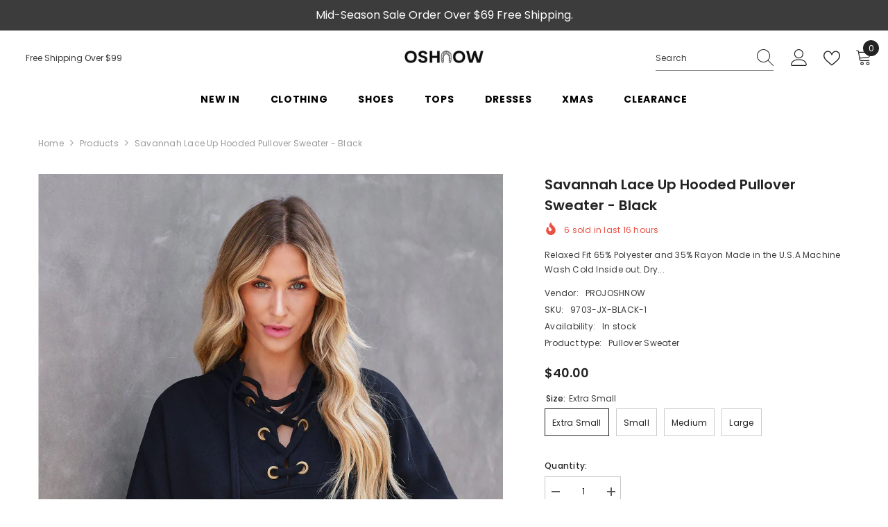

--- FILE ---
content_type: text/html; charset=utf-8
request_url: https://oshnow.com/products/savannah-lace-up-hooded-pullover-sweater-black?variant=44692566802736&section_id=template--24496891527472__main
body_size: 16644
content:
<div id="shopify-section-template--24496891527472__main" class="shopify-section"><link href="//oshnow.com/cdn/shop/t/5/assets/component-product.css?v=66227602116169696921749694989" rel="stylesheet" type="text/css" media="all" />
<link href="//oshnow.com/cdn/shop/t/5/assets/component-price.css?v=27896432393429635521749694989" rel="stylesheet" type="text/css" media="all" />
<link href="//oshnow.com/cdn/shop/t/5/assets/component-badge.css?v=74870840299962237531749694988" rel="stylesheet" type="text/css" media="all" />
<link href="//oshnow.com/cdn/shop/t/5/assets/component-rte.css?v=63702617831065942891749694989" rel="stylesheet" type="text/css" media="all" />
<link href="//oshnow.com/cdn/shop/t/5/assets/component-share.css?v=72095060796491115081749694989" rel="stylesheet" type="text/css" media="all" />
<link href="//oshnow.com/cdn/shop/t/5/assets/component-tab.css?v=160372865810237009301749694989" rel="stylesheet" type="text/css" media="all" />
<link href="//oshnow.com/cdn/shop/t/5/assets/component-product-form.css?v=28872783860719307291749694989" rel="stylesheet" type="text/css" media="all" />
<link href="//oshnow.com/cdn/shop/t/5/assets/component-grid.css?v=33686972519045475131749694988" rel="stylesheet" type="text/css" media="all" />




    <style type="text/css">
    #ProductSection-template--24496891527472__main .productView-thumbnail .productView-thumbnail-link:after{
        padding-bottom: 148%;
    }

    #ProductSection-template--24496891527472__main .custom-cursor__inner .arrow:before,
    #ProductSection-template--24496891527472__main .custom-cursor__inner .arrow:after {
        background-color: #000000;
    }

    #ProductSection-template--24496891527472__main .tabs-contents .toggleLink,
    #ProductSection-template--24496891527472__main .tabs .tab .tab-title {
        font-size: 18px;
        font-weight: 600;
        text-transform: none;
        padding-top: 15px;
        padding-bottom: 15px;
    }

    

    

    @media (max-width: 1024px) {
        
    }

    @media (max-width: 550px) {
        #ProductSection-template--24496891527472__main .tabs-contents .toggleLink,
        #ProductSection-template--24496891527472__main .tabs .tab .tab-title {
            font-size: 16px;
        }
    }

    @media (max-width: 767px) {
        #ProductSection-template--24496891527472__main {
            padding-top: 0px;
            padding-bottom: 0px;
        }
        
        
        
    }

    @media (min-width: 1025px) {
        
    }

    @media (min-width: 768px) and (max-width: 1199px) {
        #ProductSection-template--24496891527472__main {
            padding-top: 0px;
            padding-bottom: 0px;
        }
    }

    @media (min-width: 1200px) {
        #ProductSection-template--24496891527472__main {
            padding-top: 0px;
            padding-bottom: 0px;
        }
    }
</style>
<script>
    window.product_inven_array_8203507532080 = {
        
            '44692566802736': '1000',
        
            '44692566835504': '1000',
        
            '44692566868272': '1000',
        
            '44692566901040': '1000',
        
    };

    window.selling_array_8203507532080 = {
        
            '44692566802736': 'continue',
        
            '44692566835504': 'continue',
        
            '44692566868272': 'continue',
        
            '44692566901040': 'continue',
        
    };

    window.subtotal = {
        show: true,
        style: 1,
        text: `Add to cart - [value]`
    };
  
    window.variant_image_group = 'false';
  
</script><link rel="stylesheet" href="//oshnow.com/cdn/shop/t/5/assets/component-fancybox.css?v=162524859697928915511749694988" media="print" onload="this.media='all'">
    <noscript><link href="//oshnow.com/cdn/shop/t/5/assets/component-fancybox.css?v=162524859697928915511749694988" rel="stylesheet" type="text/css" media="all" /></noscript><div class="popup product-details product-default" data-section-id="template--24496891527472__main" data-section-type="product" id="ProductSection-template--24496891527472__main" data-has-combo="false" data-image-opo>
    <div class="productView-moreItem moreItem-breadcrumb "
            style="--spacing-top: 10px;
            --spacing-bottom: 20px;
            --spacing-top-mb: 0px;
            --spacing-bottom-mb: 10px;
            --breadcrumb-bg:rgba(0,0,0,0);
            --breadcrumb-mb-bg: #f6f6f6;
            "
        >
            
                <div class="breadcrumb-bg">
            
                <div class="container">
                    

<link href="//oshnow.com/cdn/shop/t/5/assets/component-breadcrumb.css?v=153129079564314108581749694988" rel="stylesheet" type="text/css" media="all" /><breadcrumb-component class="breadcrumb-container style--line_clamp_1" data-collection-title="" data-collection-all="/collections/all">
        <nav class="breadcrumb breadcrumb-left" role="navigation" aria-label="breadcrumbs">
            <a class="link home-link" href="/">Home</a><span class="separate" aria-hidden="true"><svg xmlns="http://www.w3.org/2000/svg" viewBox="0 0 24 24"><path d="M 7.75 1.34375 L 6.25 2.65625 L 14.65625 12 L 6.25 21.34375 L 7.75 22.65625 L 16.75 12.65625 L 17.34375 12 L 16.75 11.34375 Z"></path></svg></span>
                <span>Savannah Lace Up Hooded Pullover Sweater - Black</span><span class="observe-element" style="width: 1px; height: 1px; background: transparent; display: inline-block; flex-shrink: 0;"></span>
        </nav>
    </breadcrumb-component>
    <script type="text/javascript">
        if (typeof breadcrumbComponentDeclare == 'undefined') {
            class BreadcrumbComponent extends HTMLElement {
                constructor() {
                    super();
                    this.firstPostCollection();
                    this.getCollection();
                }

                connectedCallback() {
                    this.firstLink = this.querySelector('.link.home-link')
                    this.lastLink = this.querySelector('.observe-element')
                    this.classList.add('initialized');
                    this.initObservers();
                }

                static createHandler(position = 'first', breadcrumb = null) {
                    const handler = (entries, observer) => {
                        entries.forEach(entry => {
                            if (breadcrumb == null) return observer.disconnect();
                            if (entry.isIntersecting ) {
                                breadcrumb.classList.add(`disable-${position}`);
                            } else {
                                breadcrumb.classList.remove(`disable-${position}`);
                            }
                        })
                    }
                    return handler;
                }

                initObservers() {
                    const scrollToFirstHandler = BreadcrumbComponent.createHandler('first', this);
                    const scrollToLastHandler = BreadcrumbComponent.createHandler('last', this);
                    
                    this.scrollToFirstObserver = new IntersectionObserver(scrollToFirstHandler, { threshold: 1 });
                    this.scrollToLastObserver = new IntersectionObserver(scrollToLastHandler, { threshold: 0.6 });

                    this.scrollToFirstObserver.observe(this.firstLink);
                    this.scrollToLastObserver.observe(this.lastLink);
                }

                firstPostCollection() {
                    if (!document.body.matches('.template-collection')) return;
                    this.postCollection(true);
                    this.checkCollection();
                }

                postCollection(showCollection) {
                    const title = this.dataset.collectionTitle ? this.dataset.collectionTitle : "Products";
                    let collection = {name: title, url: window.location.pathname, show: showCollection};
                    localStorage.setItem('_breadcrumb_collection', JSON.stringify(collection));
                }

                checkCollection() {
                    document.addEventListener("click", (event) => {
                        const target = event.target;
                        if (!target.matches('.card-link')) return;
                        target.closest('.shopify-section[id*="product-grid"]') == null ? this.postCollection(false) : this.postCollection(true);
                    });
                }

                getCollection() {
                    if (!document.body.matches('.template-product')) return;
                    const collection = JSON.parse(localStorage.getItem('_breadcrumb_collection'));
                    let checkCollection = document.referrer.indexOf('/collections/') !== -1 && (new URL(document.referrer)).pathname == collection.url && collection && collection.show ? true : false;
                    const breadcrumb = `<a class="breadcrumb-collection animate--text" href="${checkCollection ? collection.url : this.dataset.collectionAll}">${checkCollection ? collection.name : "Products"}</a><span class="separate animate--text" aria-hidden="true"><svg xmlns="http://www.w3.org/2000/svg" viewBox="0 0 24 24"><path d="M 7.75 1.34375 L 6.25 2.65625 L 14.65625 12 L 6.25 21.34375 L 7.75 22.65625 L 16.75 12.65625 L 17.34375 12 L 16.75 11.34375 Z"></path></svg></span>`;
                    this.querySelectorAll('.separate')[0]?.insertAdjacentHTML("afterend", breadcrumb);
                }
            }   

            window.addEventListener('load', () => {
                customElements.define('breadcrumb-component', BreadcrumbComponent);
            })

            var breadcrumbComponentDeclare = BreadcrumbComponent;
        }
    </script>
                </div>
            
                </div>
            
        </div>
    
    <div class="container productView-container">
        <div class="productView halo-productView layout-3 positionMainImage--left productView-sticky" data-product-handle="savannah-lace-up-hooded-pullover-sweater-black"><div class="productView-top">
                    <div class="halo-productView-left productView-images clearfix" data-image-gallery><div class="cursor-wrapper handleMouseLeave">
                                <div class="custom-cursor custom-cursor__outer">
                                    <div class="custom-cursor custom-cursor__inner">
                                        <span class="arrow arrow-bar fadeIn"></span>
                                    </div>
                                </div>
                            </div><div class="productView-images-wrapper" data-video-popup>
                            <div class="productView-image-wrapper"><div class="productView-badge badge-left halo-productBadges halo-productBadges--left date-90639444 date1-1049 sale_badge_disable"
        data-text-sale-badge="Sale"
        
        data-new-badge-number="30"
    ></div><div class="productView-nav style-1 image-fit-cover" 
                                    data-image-gallery-main
                                    data-arrows-desk="false"
                                    data-arrows-mobi="true"
                                    data-counter-mobi="true"
                                    data-media-count="8"
                                ><div class="productView-image productView-image-portrait fit-cover" data-index="1">
                                                    <div class="productView-img-container product-single__media" data-media-id="33261231440176"
                                                        
                                                            
                                                                
                                                                    
                                                                        style="padding-bottom: 148%;"
                                                                    
                                                                
                                                            
                                                        
                                                    >
                                                        <div 
                                                            class="media" 
                                                             
                                                             data-fancybox="images" href="//oshnow.com/cdn/shop/products/Savannah-Lace-Up-Hooded-Pullover-Sweater-Black-Oshnow-849.jpg?v=1746781020" 
                                                        >
                                                            <img id="product-featured-image-33261231440176"
                                                                srcset="//oshnow.com/cdn/shop/products/Savannah-Lace-Up-Hooded-Pullover-Sweater-Black-Oshnow-849.jpg?v=1746781020"
                                                                src="//oshnow.com/cdn/shop/products/Savannah-Lace-Up-Hooded-Pullover-Sweater-Black-Oshnow-849.jpg?v=1746781020"
                                                                data-src="//oshnow.com/cdn/shop/products/Savannah-Lace-Up-Hooded-Pullover-Sweater-Black-Oshnow-849.jpg?v=1746781020"
                                                                alt="Savannah Lace Up Hooded Pullover Sweater - Black Oshnow"
                                                                sizes="(min-width: 2000px) 1500px, (min-width: 1200px) 1200px, (min-width: 768px) calc((100vw - 30px) / 2), calc(100vw - 20px)"
                                                                width="1024"
                                                                height="1280"
                                                                data-sizes="auto"
                                                                data-main-image
                                                                data-index="1"
                                                                data-cursor-image
                                                                
                                                            /></div>
                                                    </div>
                                                </div><div class="productView-image productView-image-portrait fit-cover" data-index="2">
                                                    <div class="productView-img-container product-single__media" data-media-id="33261232652592"
                                                        
                                                            
                                                                
                                                                    
                                                                        style="padding-bottom: 148%;"
                                                                    
                                                                
                                                            
                                                        
                                                    >
                                                        <div 
                                                            class="media" 
                                                             
                                                             data-fancybox="images" href="//oshnow.com/cdn/shop/products/Savannah-Lace-Up-Hooded-Pullover-Sweater-Black-Oshnow-638.jpg?v=1746781020" 
                                                        >
                                                            <img id="product-featured-image-33261232652592"
                                                                data-srcset="//oshnow.com/cdn/shop/products/Savannah-Lace-Up-Hooded-Pullover-Sweater-Black-Oshnow-638.jpg?v=1746781020"
                                                                
                                                                data-src="//oshnow.com/cdn/shop/products/Savannah-Lace-Up-Hooded-Pullover-Sweater-Black-Oshnow-638.jpg?v=1746781020"
                                                                alt="Savannah Lace Up Hooded Pullover Sweater - Black Oshnow"
                                                                sizes="(min-width: 2000px) 1500px, (min-width: 1200px) 1200px, (min-width: 768px) calc((100vw - 30px) / 2), calc(100vw - 20px)"
                                                                width="1024"
                                                                height="1280"
                                                                data-sizes="auto"
                                                                data-main-image
                                                                data-index="2"
                                                                data-cursor-image
                                                                class="lazyload" loading="lazy"
                                                            /><span class="data-lazy-loading"></span></div>
                                                    </div>
                                                </div><div class="productView-image productView-image-portrait fit-cover" data-index="3">
                                                    <div class="productView-img-container product-single__media" data-media-id="33261233504560"
                                                        
                                                            
                                                                
                                                                    
                                                                        style="padding-bottom: 148%;"
                                                                    
                                                                
                                                            
                                                        
                                                    >
                                                        <div 
                                                            class="media" 
                                                             
                                                             data-fancybox="images" href="//oshnow.com/cdn/shop/products/Savannah-Lace-Up-Hooded-Pullover-Sweater-Black-Oshnow-745.jpg?v=1746781020" 
                                                        >
                                                            <img id="product-featured-image-33261233504560"
                                                                data-srcset="//oshnow.com/cdn/shop/products/Savannah-Lace-Up-Hooded-Pullover-Sweater-Black-Oshnow-745.jpg?v=1746781020"
                                                                
                                                                data-src="//oshnow.com/cdn/shop/products/Savannah-Lace-Up-Hooded-Pullover-Sweater-Black-Oshnow-745.jpg?v=1746781020"
                                                                alt="Savannah Lace Up Hooded Pullover Sweater - Black Oshnow"
                                                                sizes="(min-width: 2000px) 1500px, (min-width: 1200px) 1200px, (min-width: 768px) calc((100vw - 30px) / 2), calc(100vw - 20px)"
                                                                width="1024"
                                                                height="1280"
                                                                data-sizes="auto"
                                                                data-main-image
                                                                data-index="3"
                                                                data-cursor-image
                                                                class="lazyload" loading="lazy"
                                                            /><span class="data-lazy-loading"></span></div>
                                                    </div>
                                                </div><div class="productView-image productView-image-portrait fit-cover" data-index="4">
                                                    <div class="productView-img-container product-single__media" data-media-id="33261234848048"
                                                        
                                                            
                                                                
                                                                    
                                                                        style="padding-bottom: 148%;"
                                                                    
                                                                
                                                            
                                                        
                                                    >
                                                        <div 
                                                            class="media" 
                                                             
                                                             data-fancybox="images" href="//oshnow.com/cdn/shop/products/Savannah-Lace-Up-Hooded-Pullover-Sweater-Black-Oshnow-872.jpg?v=1746781020" 
                                                        >
                                                            <img id="product-featured-image-33261234848048"
                                                                data-srcset="//oshnow.com/cdn/shop/products/Savannah-Lace-Up-Hooded-Pullover-Sweater-Black-Oshnow-872.jpg?v=1746781020"
                                                                
                                                                data-src="//oshnow.com/cdn/shop/products/Savannah-Lace-Up-Hooded-Pullover-Sweater-Black-Oshnow-872.jpg?v=1746781020"
                                                                alt="Savannah Lace Up Hooded Pullover Sweater - Black Oshnow"
                                                                sizes="(min-width: 2000px) 1500px, (min-width: 1200px) 1200px, (min-width: 768px) calc((100vw - 30px) / 2), calc(100vw - 20px)"
                                                                width="1024"
                                                                height="1280"
                                                                data-sizes="auto"
                                                                data-main-image
                                                                data-index="4"
                                                                data-cursor-image
                                                                class="lazyload" loading="lazy"
                                                            /><span class="data-lazy-loading"></span></div>
                                                    </div>
                                                </div><div class="productView-image productView-image-portrait fit-cover" data-index="5">
                                                    <div class="productView-img-container product-single__media" data-media-id="33261235274032"
                                                        
                                                            
                                                                
                                                                    
                                                                        style="padding-bottom: 148%;"
                                                                    
                                                                
                                                            
                                                        
                                                    >
                                                        <div 
                                                            class="media" 
                                                             
                                                             data-fancybox="images" href="//oshnow.com/cdn/shop/products/Savannah-Lace-Up-Hooded-Pullover-Sweater-Black-Oshnow-300.jpg?v=1746781020" 
                                                        >
                                                            <img id="product-featured-image-33261235274032"
                                                                data-srcset="//oshnow.com/cdn/shop/products/Savannah-Lace-Up-Hooded-Pullover-Sweater-Black-Oshnow-300.jpg?v=1746781020"
                                                                
                                                                data-src="//oshnow.com/cdn/shop/products/Savannah-Lace-Up-Hooded-Pullover-Sweater-Black-Oshnow-300.jpg?v=1746781020"
                                                                alt="Savannah Lace Up Hooded Pullover Sweater - Black Oshnow"
                                                                sizes="(min-width: 2000px) 1500px, (min-width: 1200px) 1200px, (min-width: 768px) calc((100vw - 30px) / 2), calc(100vw - 20px)"
                                                                width="1024"
                                                                height="1280"
                                                                data-sizes="auto"
                                                                data-main-image
                                                                data-index="5"
                                                                data-cursor-image
                                                                class="lazyload" loading="lazy"
                                                            /><span class="data-lazy-loading"></span></div>
                                                    </div>
                                                </div><div class="productView-image productView-image-portrait fit-cover" data-index="6">
                                                    <div class="productView-img-container product-single__media" data-media-id="33261235601712"
                                                        
                                                            
                                                                
                                                                    
                                                                        style="padding-bottom: 148%;"
                                                                    
                                                                
                                                            
                                                        
                                                    >
                                                        <div 
                                                            class="media" 
                                                             
                                                             data-fancybox="images" href="//oshnow.com/cdn/shop/products/Savannah-Lace-Up-Hooded-Pullover-Sweater-Black-Oshnow-193.jpg?v=1746781020" 
                                                        >
                                                            <img id="product-featured-image-33261235601712"
                                                                data-srcset="//oshnow.com/cdn/shop/products/Savannah-Lace-Up-Hooded-Pullover-Sweater-Black-Oshnow-193.jpg?v=1746781020"
                                                                
                                                                data-src="//oshnow.com/cdn/shop/products/Savannah-Lace-Up-Hooded-Pullover-Sweater-Black-Oshnow-193.jpg?v=1746781020"
                                                                alt="Savannah Lace Up Hooded Pullover Sweater - Black Oshnow"
                                                                sizes="(min-width: 2000px) 1500px, (min-width: 1200px) 1200px, (min-width: 768px) calc((100vw - 30px) / 2), calc(100vw - 20px)"
                                                                width="1024"
                                                                height="1280"
                                                                data-sizes="auto"
                                                                data-main-image
                                                                data-index="6"
                                                                data-cursor-image
                                                                class="lazyload" loading="lazy"
                                                            /><span class="data-lazy-loading"></span></div>
                                                    </div>
                                                </div><div class="productView-image productView-image-portrait fit-cover" data-index="7">
                                                    <div class="productView-img-container product-single__media" data-media-id="33261236060464"
                                                        
                                                            
                                                                
                                                                    
                                                                        style="padding-bottom: 148%;"
                                                                    
                                                                
                                                            
                                                        
                                                    >
                                                        <div 
                                                            class="media" 
                                                             
                                                             data-fancybox="images" href="//oshnow.com/cdn/shop/products/Savannah-Lace-Up-Hooded-Pullover-Sweater-Black-Oshnow-414.jpg?v=1746781020" 
                                                        >
                                                            <img id="product-featured-image-33261236060464"
                                                                data-srcset="//oshnow.com/cdn/shop/products/Savannah-Lace-Up-Hooded-Pullover-Sweater-Black-Oshnow-414.jpg?v=1746781020"
                                                                
                                                                data-src="//oshnow.com/cdn/shop/products/Savannah-Lace-Up-Hooded-Pullover-Sweater-Black-Oshnow-414.jpg?v=1746781020"
                                                                alt="Savannah Lace Up Hooded Pullover Sweater - Black Oshnow"
                                                                sizes="(min-width: 2000px) 1500px, (min-width: 1200px) 1200px, (min-width: 768px) calc((100vw - 30px) / 2), calc(100vw - 20px)"
                                                                width="1024"
                                                                height="1280"
                                                                data-sizes="auto"
                                                                data-main-image
                                                                data-index="7"
                                                                data-cursor-image
                                                                class="lazyload" loading="lazy"
                                                            /><span class="data-lazy-loading"></span></div>
                                                    </div>
                                                </div><div class="productView-image productView-image-portrait fit-cover" data-index="8">
                                                    <div class="productView-img-container product-single__media" data-media-id="33261239599408"
                                                        
                                                            
                                                                
                                                                    
                                                                        style="padding-bottom: 148%;"
                                                                    
                                                                
                                                            
                                                        
                                                    >
                                                        <div 
                                                            class="media" 
                                                             
                                                             data-fancybox="images" href="//oshnow.com/cdn/shop/products/Savannah-Lace-Up-Hooded-Pullover-Sweater-Black-Oshnow-804.jpg?v=1746781020" 
                                                        >
                                                            <img id="product-featured-image-33261239599408"
                                                                data-srcset="//oshnow.com/cdn/shop/products/Savannah-Lace-Up-Hooded-Pullover-Sweater-Black-Oshnow-804.jpg?v=1746781020"
                                                                
                                                                data-src="//oshnow.com/cdn/shop/products/Savannah-Lace-Up-Hooded-Pullover-Sweater-Black-Oshnow-804.jpg?v=1746781020"
                                                                alt="Savannah Lace Up Hooded Pullover Sweater - Black Oshnow"
                                                                sizes="(min-width: 2000px) 1500px, (min-width: 1200px) 1200px, (min-width: 768px) calc((100vw - 30px) / 2), calc(100vw - 20px)"
                                                                width="1024"
                                                                height="1280"
                                                                data-sizes="auto"
                                                                data-main-image
                                                                data-index="8"
                                                                data-cursor-image
                                                                class="lazyload" loading="lazy"
                                                            /><span class="data-lazy-loading"></span></div>
                                                    </div>
                                                </div></div><div class="productView-videoPopup"></div><div class="productView-iconZoom">
                                        <svg  class="icon icon-zoom-1" xmlns="http://www.w3.org/2000/svg" aria-hidden="true" focusable="false" role="presentation" viewBox="0 0 448 512"><path d="M416 176V86.63L246.6 256L416 425.4V336c0-8.844 7.156-16 16-16s16 7.156 16 16v128c0 8.844-7.156 16-16 16h-128c-8.844 0-16-7.156-16-16s7.156-16 16-16h89.38L224 278.6L54.63 448H144C152.8 448 160 455.2 160 464S152.8 480 144 480h-128C7.156 480 0 472.8 0 464v-128C0 327.2 7.156 320 16 320S32 327.2 32 336v89.38L201.4 256L32 86.63V176C32 184.8 24.84 192 16 192S0 184.8 0 176v-128C0 39.16 7.156 32 16 32h128C152.8 32 160 39.16 160 48S152.8 64 144 64H54.63L224 233.4L393.4 64H304C295.2 64 288 56.84 288 48S295.2 32 304 32h128C440.8 32 448 39.16 448 48v128C448 184.8 440.8 192 432 192S416 184.8 416 176z"></path></svg>
                                    </div></div><div class="productView-thumbnail-wrapper">
                                    <div class="productView-for clearfix" data-max-thumbnail-to-show="4"><div class="productView-thumbnail" data-media-id="template--24496891527472__main-33261231440176">
                                                        <div class="productView-thumbnail-link" data-image="//oshnow.com/cdn/shop/products/Savannah-Lace-Up-Hooded-Pullover-Sweater-Black-Oshnow-849_large.jpg?v=1746781020">
                                                            <img srcset="//oshnow.com/cdn/shop/products/Savannah-Lace-Up-Hooded-Pullover-Sweater-Black-Oshnow-849_medium.jpg?v=1746781020" src="//oshnow.com/cdn/shop/products/Savannah-Lace-Up-Hooded-Pullover-Sweater-Black-Oshnow-849_medium.jpg?v=1746781020" alt="Savannah Lace Up Hooded Pullover Sweater - Black Oshnow"  /></div>
                                                    </div><div class="productView-thumbnail" data-media-id="template--24496891527472__main-33261232652592">
                                                        <div class="productView-thumbnail-link" data-image="//oshnow.com/cdn/shop/products/Savannah-Lace-Up-Hooded-Pullover-Sweater-Black-Oshnow-638_large.jpg?v=1746781020">
                                                            <img srcset="//oshnow.com/cdn/shop/products/Savannah-Lace-Up-Hooded-Pullover-Sweater-Black-Oshnow-638_medium.jpg?v=1746781020" src="//oshnow.com/cdn/shop/products/Savannah-Lace-Up-Hooded-Pullover-Sweater-Black-Oshnow-638_medium.jpg?v=1746781020" alt="Savannah Lace Up Hooded Pullover Sweater - Black Oshnow"  /></div>
                                                    </div><div class="productView-thumbnail" data-media-id="template--24496891527472__main-33261233504560">
                                                        <div class="productView-thumbnail-link" data-image="//oshnow.com/cdn/shop/products/Savannah-Lace-Up-Hooded-Pullover-Sweater-Black-Oshnow-745_large.jpg?v=1746781020">
                                                            <img srcset="//oshnow.com/cdn/shop/products/Savannah-Lace-Up-Hooded-Pullover-Sweater-Black-Oshnow-745_medium.jpg?v=1746781020" src="//oshnow.com/cdn/shop/products/Savannah-Lace-Up-Hooded-Pullover-Sweater-Black-Oshnow-745_medium.jpg?v=1746781020" alt="Savannah Lace Up Hooded Pullover Sweater - Black Oshnow"  /></div>
                                                    </div><div class="productView-thumbnail" data-media-id="template--24496891527472__main-33261234848048">
                                                        <div class="productView-thumbnail-link" data-image="//oshnow.com/cdn/shop/products/Savannah-Lace-Up-Hooded-Pullover-Sweater-Black-Oshnow-872_large.jpg?v=1746781020">
                                                            <img srcset="//oshnow.com/cdn/shop/products/Savannah-Lace-Up-Hooded-Pullover-Sweater-Black-Oshnow-872_medium.jpg?v=1746781020" src="//oshnow.com/cdn/shop/products/Savannah-Lace-Up-Hooded-Pullover-Sweater-Black-Oshnow-872_medium.jpg?v=1746781020" alt="Savannah Lace Up Hooded Pullover Sweater - Black Oshnow"  /></div>
                                                    </div><div class="productView-thumbnail" data-media-id="template--24496891527472__main-33261235274032">
                                                        <div class="productView-thumbnail-link" data-image="//oshnow.com/cdn/shop/products/Savannah-Lace-Up-Hooded-Pullover-Sweater-Black-Oshnow-300_large.jpg?v=1746781020">
                                                            <img data-srcset="//oshnow.com/cdn/shop/products/Savannah-Lace-Up-Hooded-Pullover-Sweater-Black-Oshnow-300_medium.jpg?v=1746781020"  alt="Savannah Lace Up Hooded Pullover Sweater - Black Oshnow" class="lazyload" loading="lazy" /><span class="data-lazy-loading"></span></div>
                                                    </div><div class="productView-thumbnail" data-media-id="template--24496891527472__main-33261235601712">
                                                        <div class="productView-thumbnail-link" data-image="//oshnow.com/cdn/shop/products/Savannah-Lace-Up-Hooded-Pullover-Sweater-Black-Oshnow-193_large.jpg?v=1746781020">
                                                            <img data-srcset="//oshnow.com/cdn/shop/products/Savannah-Lace-Up-Hooded-Pullover-Sweater-Black-Oshnow-193_medium.jpg?v=1746781020"  alt="Savannah Lace Up Hooded Pullover Sweater - Black Oshnow" class="lazyload" loading="lazy" /><span class="data-lazy-loading"></span></div>
                                                    </div><div class="productView-thumbnail" data-media-id="template--24496891527472__main-33261236060464">
                                                        <div class="productView-thumbnail-link" data-image="//oshnow.com/cdn/shop/products/Savannah-Lace-Up-Hooded-Pullover-Sweater-Black-Oshnow-414_large.jpg?v=1746781020">
                                                            <img data-srcset="//oshnow.com/cdn/shop/products/Savannah-Lace-Up-Hooded-Pullover-Sweater-Black-Oshnow-414_medium.jpg?v=1746781020"  alt="Savannah Lace Up Hooded Pullover Sweater - Black Oshnow" class="lazyload" loading="lazy" /><span class="data-lazy-loading"></span></div>
                                                    </div><div class="productView-thumbnail" data-media-id="template--24496891527472__main-33261239599408">
                                                        <div class="productView-thumbnail-link" data-image="//oshnow.com/cdn/shop/products/Savannah-Lace-Up-Hooded-Pullover-Sweater-Black-Oshnow-804_large.jpg?v=1746781020">
                                                            <img data-srcset="//oshnow.com/cdn/shop/products/Savannah-Lace-Up-Hooded-Pullover-Sweater-Black-Oshnow-804_medium.jpg?v=1746781020"  alt="Savannah Lace Up Hooded Pullover Sweater - Black Oshnow" class="lazyload" loading="lazy" /><span class="data-lazy-loading"></span></div>
                                                    </div></div>
                                </div></div>
                    </div>
                    <div class="halo-productView-right productView-details clearfix">
                        <div class="productView-product clearfix"><div class="productView-moreItem"
                                            style="--spacing-top: 0px;
                                            --spacing-bottom: 10px"
                                        >
                                            <h1 class="productView-title" style="--color-title: #232323;--fontsize-text: 20px;--fontsize-mb-text: 18px;"><span>Savannah Lace Up Hooded Pullover Sweater - Black</span></h1>
                                        </div><div class="productView-moreItem"
                                                style="--spacing-top: 0px;
                                                --spacing-bottom: 14px;
                                                --color-text-sold-in: #e95144"
                                            >
                                                <div class="productView-meta clearfix"><div class="productView-soldProduct" data-sold-out-product data-item="3,5,6,7,8,10,12,15" data-hours="10,15,16,17,18,20,25,35" style="display: none;">
    <svg class="icon icon-fire-2" viewBox="0 0 384 512"><path d="M216 23.858c0-23.802-30.653-32.765-44.149-13.038C48 191.851 224 200 224 288c0 35.629-29.114 64.458-64.85 63.994C123.98 351.538 96 322.22 96 287.046v-85.51c0-21.703-26.471-32.225-41.432-16.504C27.801 213.158 0 261.332 0 320c0 105.869 86.131 192 192 192s192-86.131 192-192c0-170.29-168-193.003-168-296.142z"></path></svg>
    <span class="text">
        <span data-sold-out-number>2</span>
        sold in last
        <span data-sold-out-hours>8</span>
        hours
    </span>
</div></div>
                                            </div><div class="productView-moreItem"
                                            style="--spacing-top: 0px;
                                            --spacing-bottom: 12px"
                                        >
                                            <div class="productView-desc halo-text-format" 
        style="--color-text: #3c3c3c;
        --fontsize-text: 12px"
    >   
        
            Relaxed Fit 65% Polyester and 35% Rayon Made in the U.S.A Machine Wash Cold Inside out. Dry...</div>
                                        </div><div class="productView-moreItem"
                                                style="--spacing-top: 0px;
                                                --spacing-bottom: 18px"
                                            >
                                                <div class="productView-info" style="--color-border: #e6e6e6"><div class="productView-info-item">
            <span class="productView-info-name">
                Vendor:
            </span>
            <span class="productView-info-value"><a href="/collections/vendors?q=PROJOSHNOW" title="PROJOSHNOW">PROJOSHNOW</a></span>
        </div><div class="productView-info-item" data-sku >
            <span class="productView-info-name">
                SKU:
            </span>
            <span class="productView-info-value">9703-JX-BLACK-1</span>
        </div><div class="productView-info-item" data-inventory data-stock-level="none">
            <span class="productView-info-name">
                Availability:
            </span>
            <span class="productView-info-value">
                
                        In stock
            </span>
        </div><div class="productView-info-item">
            <span class="productView-info-name">
                Product type:
            </span>
            <span class="productView-info-value">
                Pullover Sweater
            </span>
        </div></div>
                                            </div>
                                        <div class="productView-moreItem"
                                            style="--spacing-top: 0px;
                                            --spacing-bottom: 17px;
                                            --fontsize-text: 18px"
                                        >
                                            
                                                <div class="productView-price no-js-hidden clearfix" id="product-price-8203507532080"><div class="price price--medium">
    <dl><div class="price__regular"><dd class="price__last"><span class="price-item price-item--regular"><span class=money>$40.00</span></span></dd>
        </div>
        <div class="price__sale"><dd class="price__compare" data-compare="4000"><s class="price-item price-item--regular"><span class=money>$40.00</span></s></dd><dd class="price__last" data-last="4000"><span class="price-item price-item--sale"><span class=money>$40.00</span></span></dd></div>
        <small class="unit-price caption hidden">
            <dt class="visually-hidden">Unit price</dt>
            <dd class="price__last"><span></span><span aria-hidden="true">/</span><span class="visually-hidden">&nbsp;per&nbsp;</span><span></span></dd>
        </small>
    </dl>
</div>
</div>
                                        </div>
                                            <div class="productView-moreItem productView-moreItem-product-variant"
                                                style="--spacing-top: 0px;
                                                --spacing-bottom: 0px"
                                            ><div class="productView-options" style="--color-border: #e6e6e6" data-lang="en" data-default-lang="us"><div class="productView-variants halo-productOptions" id="product-option-8203507532080"  data-type="button"><variant-radios class="no-js-hidden product-option has-default" data-product="8203507532080" data-section="template--24496891527472__main" data-url="/products/savannah-lace-up-hooded-pullover-sweater-black"><fieldset class="js product-form__input clearfix" data-product-attribute="set-rectangle" data-option-index="0">
                            <legend class="form__label">
                                Size:
                                <span data-header-option>
                                    Extra Small
                                </span>
                            </legend><input class="product-form__radio" type="radio" id="option-8203507532080-Size-0"
                                        name="Size"
                                        value="Extra Small"
                                        checked
                                        
                                        data-variant-id="44692566802736"
                                    ><label class="product-form__label available" for="option-8203507532080-Size-0" data-variant-id="44692566802736">
                                            <span class="text">Extra Small</span>
                                        </label><input class="product-form__radio" type="radio" id="option-8203507532080-Size-1"
                                        name="Size"
                                        value="Small"
                                        
                                        
                                        data-variant-id="44692566835504"
                                    ><label class="product-form__label available" for="option-8203507532080-Size-1" data-variant-id="44692566835504">
                                            <span class="text">Small</span>
                                        </label><input class="product-form__radio" type="radio" id="option-8203507532080-Size-2"
                                        name="Size"
                                        value="Medium"
                                        
                                        
                                        data-variant-id="44692566868272"
                                    ><label class="product-form__label available" for="option-8203507532080-Size-2" data-variant-id="44692566868272">
                                            <span class="text">Medium</span>
                                        </label><input class="product-form__radio" type="radio" id="option-8203507532080-Size-3"
                                        name="Size"
                                        value="Large"
                                        
                                        
                                        data-variant-id="44692566901040"
                                    ><label class="product-form__label available" for="option-8203507532080-Size-3" data-variant-id="44692566901040">
                                            <span class="text">Large</span>
                                        </label></fieldset><script type="application/json">
                        [{"id":44692566802736,"title":"Extra Small","option1":"Extra Small","option2":null,"option3":null,"sku":"9703-JX-BLACK-1","requires_shipping":true,"taxable":true,"featured_image":null,"available":true,"name":"Savannah Lace Up Hooded Pullover Sweater - Black - Extra Small","public_title":"Extra Small","options":["Extra Small"],"price":4000,"weight":0,"compare_at_price":4000,"inventory_management":"shopify","barcode":null,"requires_selling_plan":false,"selling_plan_allocations":[]},{"id":44692566835504,"title":"Small","option1":"Small","option2":null,"option3":null,"sku":"9703-JX-BLACK-2","requires_shipping":true,"taxable":true,"featured_image":null,"available":true,"name":"Savannah Lace Up Hooded Pullover Sweater - Black - Small","public_title":"Small","options":["Small"],"price":4000,"weight":0,"compare_at_price":4000,"inventory_management":"shopify","barcode":null,"requires_selling_plan":false,"selling_plan_allocations":[]},{"id":44692566868272,"title":"Medium","option1":"Medium","option2":null,"option3":null,"sku":"9703-JX-BLACK-3","requires_shipping":true,"taxable":true,"featured_image":null,"available":true,"name":"Savannah Lace Up Hooded Pullover Sweater - Black - Medium","public_title":"Medium","options":["Medium"],"price":4000,"weight":0,"compare_at_price":4000,"inventory_management":"shopify","barcode":null,"requires_selling_plan":false,"selling_plan_allocations":[]},{"id":44692566901040,"title":"Large","option1":"Large","option2":null,"option3":null,"sku":"9703-JX-BLACK-4","requires_shipping":true,"taxable":true,"featured_image":null,"available":true,"name":"Savannah Lace Up Hooded Pullover Sweater - Black - Large","public_title":"Large","options":["Large"],"price":4000,"weight":0,"compare_at_price":4000,"inventory_management":"shopify","barcode":null,"requires_selling_plan":false,"selling_plan_allocations":[]}]
                    </script>
                </variant-radios></div>
        <noscript>
            <div class="product-form__input">
                <label class="form__label" for="Variants-template--24496891527472__main">
                    Product variants
                </label>
                <div class="select">
                <select name="id" id="Variants-template--24496891527472__main" class="select__select" form="product-form"><option
                            selected="selected"
                            
                            value="44692566802736"
                        >
                            Extra Small
                            - $40.00
                        </option><option
                            
                            
                            value="44692566835504"
                        >
                            Small
                            - $40.00
                        </option><option
                            
                            
                            value="44692566868272"
                        >
                            Medium
                            - $40.00
                        </option><option
                            
                            
                            value="44692566901040"
                        >
                            Large
                            - $40.00
                        </option></select>
            </div>
          </div>
        </noscript></div>
                                            </div>
                                        <div class="productView-moreItem"
                                            style="--spacing-top: 0px;
                                            --spacing-bottom: 12px"
                                        >
                                            
                                        </div><div class="productView-moreItem"
                                                    style="--spacing-top: 0px;
                                                    --spacing-bottom: 15px"
                                                ><div class="quantity_selector">
                                                            <quantity-input class="productView-quantity quantity__group quantity__group--2 quantity__style--1 clearfix">
	    <label class="form-label quantity__label" for="quantity-8203507532080-2">
	        Quantity:
	    </label>
	    <div class="quantity__container">
		    <button type="button" name="minus" class="minus btn-quantity">
		    	<span class="visually-hidden">Decrease quantity for Savannah Lace Up Hooded Pullover Sweater - Black</span>
		    </button>
		    <input class="form-input quantity__input" type="number" name="quantity" min="1" value="1" inputmode="numeric" pattern="[0-9]*" id="quantity-8203507532080-2" data-product="8203507532080" data-price="4000">
		    <button type="button" name="plus" class="plus btn-quantity">
		    	<span class="visually-hidden">Increase quantity for Savannah Lace Up Hooded Pullover Sweater - Black</span>
		    </button>
	    </div>
	</quantity-input>
                                                        </div><div class="productView-subtotal">
                                                            <span class="text">Subtotal: </span>
                                                            <span class="money-subtotal"><span class=money>$40.00</span></span>
                                                        </div></div>
                                            <div class="productView-moreItem"
                                                style="--spacing-top: 0px;
                                                --spacing-bottom: 22px"
                                            >
                                                <div class="productView-perks"></div>
                                            </div>
                                        
                                            <div class="productView-moreItem"
                                                style="--spacing-top: 0px;
                                                --spacing-bottom: 15px"
                                            >
                                                <div class="productView-buttons"><form method="post" action="/cart/add" id="product-form-installment-8203507532080" accept-charset="UTF-8" class="installment caption-large" enctype="multipart/form-data"><input type="hidden" name="form_type" value="product" /><input type="hidden" name="utf8" value="✓" /><input type="hidden" name="id" value="44692566802736">
        <input type="hidden" name="product-id" value="8203507532080" /><input type="hidden" name="section-id" value="template--24496891527472__main" /></form><product-form class="productView-form product-form"><form method="post" action="/cart/add" id="product-form-8203507532080" accept-charset="UTF-8" class="form" enctype="multipart/form-data" novalidate="novalidate" data-type="add-to-cart-form"><input type="hidden" name="form_type" value="product" /><input type="hidden" name="utf8" value="✓" /><div class="productView-group"><div class="pvGroup-row">
                  <quantity-input class="productView-quantity quantity__group quantity__group--1 quantity__style--1 clearfix hidden">
	    <label class="form-label quantity__label" for="quantity-8203507532080">
	        Quantity:
	    </label>
	    <div class="quantity__container">
		    <button type="button" name="minus" class="minus btn-quantity">
		    	<span class="visually-hidden">Decrease quantity for Savannah Lace Up Hooded Pullover Sweater - Black</span>
		    </button>
		    <input class="form-input quantity__input" type="number" name="quantity" min="1" value="1" inputmode="numeric" pattern="[0-9]*" id="quantity-8203507532080" data-product="8203507532080" data-price="4000">
		    <button type="button" name="plus" class="plus btn-quantity">
		    	<span class="visually-hidden">Increase quantity for Savannah Lace Up Hooded Pullover Sweater - Black</span>
		    </button>
	    </div>
	</quantity-input><div class="productView-groupTop">
                        <div class="productView-action" style="--atc-color: #ffffff;--atc-bg-color: #232323;--atc-border-color: #232323;--atc-color-hover: #232323;--atc-bg-color-hover: #ffffff;--atc-border-color-hover: #232323">
                          
                            <input type="hidden" name="id" value="44692566802736">
                            <div class="product-form__buttons"><button data-action="cart" type="submit" name="add" data-btn-addToCart data-inventory-quantity="1000" data-available="false" class="product-form__submit button button--primary an-horizontal-shaking button-text-change" id="product-add-to-cart">Add to cart</button></div>
                        </div><div class="productView-wishlist clearfix">
                                <a role="link" aria-disabled="true" data-wishlist data-wishlist-handle="savannah-lace-up-hooded-pullover-sweater-black" data-product-id="8203507532080"><span class="visually-hidden">Add to wishlist</span><svg xmlns="http://www.w3.org/2000/svg" viewBox="0 0 32 32" aria-hidden="true" focusable="false" role="presentation" class="icon icon-wishlist"><path d="M 9.5 5 C 5.363281 5 2 8.402344 2 12.5 C 2 13.929688 2.648438 15.167969 3.25 16.0625 C 3.851563 16.957031 4.46875 17.53125 4.46875 17.53125 L 15.28125 28.375 L 16 29.09375 L 16.71875 28.375 L 27.53125 17.53125 C 27.53125 17.53125 30 15.355469 30 12.5 C 30 8.402344 26.636719 5 22.5 5 C 19.066406 5 16.855469 7.066406 16 7.9375 C 15.144531 7.066406 12.933594 5 9.5 5 Z M 9.5 7 C 12.488281 7 15.25 9.90625 15.25 9.90625 L 16 10.75 L 16.75 9.90625 C 16.75 9.90625 19.511719 7 22.5 7 C 25.542969 7 28 9.496094 28 12.5 C 28 14.042969 26.125 16.125 26.125 16.125 L 16 26.25 L 5.875 16.125 C 5.875 16.125 5.390625 15.660156 4.90625 14.9375 C 4.421875 14.214844 4 13.273438 4 12.5 C 4 9.496094 6.457031 7 9.5 7 Z"/></svg></a>
                            </div><share-button class="share-button halo-socialShare productView-share style-2"><div class="share-content">
            <button class="share-button__button button"><svg class="icon" viewBox="0 0 227.216 227.216"><path d="M175.897,141.476c-13.249,0-25.11,6.044-32.98,15.518l-51.194-29.066c1.592-4.48,2.467-9.297,2.467-14.317c0-5.019-0.875-9.836-2.467-14.316l51.19-29.073c7.869,9.477,19.732,15.523,32.982,15.523c23.634,0,42.862-19.235,42.862-42.879C218.759,19.229,199.531,0,175.897,0C152.26,0,133.03,19.229,133.03,42.865c0,5.02,0.874,9.838,2.467,14.319L84.304,86.258c-7.869-9.472-19.729-15.514-32.975-15.514c-23.64,0-42.873,19.229-42.873,42.866c0,23.636,19.233,42.865,42.873,42.865c13.246,0,25.105-6.042,32.974-15.513l51.194,29.067c-1.593,4.481-2.468,9.3-2.468,14.321c0,23.636,19.23,42.865,42.867,42.865c23.634,0,42.862-19.23,42.862-42.865C218.759,160.71,199.531,141.476,175.897,141.476z M175.897,15c15.363,0,27.862,12.5,27.862,27.865c0,15.373-12.499,27.879-27.862,27.879c-15.366,0-27.867-12.506-27.867-27.879C148.03,27.5,160.531,15,175.897,15z M51.33,141.476c-15.369,0-27.873-12.501-27.873-27.865c0-15.366,12.504-27.866,27.873-27.866c15.363,0,27.861,12.5,27.861,27.866C79.191,128.975,66.692,141.476,51.33,141.476z M175.897,212.216c-15.366,0-27.867-12.501-27.867-27.865c0-15.37,12.501-27.875,27.867-27.875c15.363,0,27.862,12.505,27.862,27.875C203.759,199.715,191.26,212.216,175.897,212.216z"></path></svg> <span>Share</span></button>
            <div class="share-button__fallback">
                <div class="share-header">
                    <h2 class="share-title"><span>Share</span></h2>
                    <button type="button" class="share-button__close" aria-label="Close"><svg xmlns="http://www.w3.org/2000/svg" viewBox="0 0 48 48" ><path d="M 38.982422 6.9707031 A 2.0002 2.0002 0 0 0 37.585938 7.5859375 L 24 21.171875 L 10.414062 7.5859375 A 2.0002 2.0002 0 0 0 8.9785156 6.9804688 A 2.0002 2.0002 0 0 0 7.5859375 10.414062 L 21.171875 24 L 7.5859375 37.585938 A 2.0002 2.0002 0 1 0 10.414062 40.414062 L 24 26.828125 L 37.585938 40.414062 A 2.0002 2.0002 0 1 0 40.414062 37.585938 L 26.828125 24 L 40.414062 10.414062 A 2.0002 2.0002 0 0 0 38.982422 6.9707031 z"/></svg><span>Close</span></button>
                </div>
                <div class="wrapper-content">
                    <label class="form-label">Copy link</label>
                    <div class="share-group">
                        <div class="form-field">
                            <input type="text" class="field__input" id="url" value="https://oshnow.com/products/savannah-lace-up-hooded-pullover-sweater-black" placeholder="Link" data-url="https://oshnow.com/products/savannah-lace-up-hooded-pullover-sweater-black" onclick="this.select();" readonly>
                            <label class="field__label hiddenLabels" for="url">Link</label>
                        </div>
                        <button class="button button--primary button-copy"><svg class="icon icon-clipboard" width="11" height="13" fill="none" xmlns="http://www.w3.org/2000/svg" aria-hidden="true" focusable="false"><path fill-rule="evenodd" clip-rule="evenodd" d="M2 1a1 1 0 011-1h7a1 1 0 011 1v9a1 1 0 01-1 1V1H2zM1 2a1 1 0 00-1 1v9a1 1 0 001 1h7a1 1 0 001-1V3a1 1 0 00-1-1H1zm0 10V3h7v9H1z" fill="currentColor"/></svg>
 Copy link</button>
                    </div>
                    <span id="ShareMessage-8203507532080" class="share-button__message hidden" role="status" aria-hidden="true">Link copied to clipboard!</span><div class="share_toolbox clearfix"><label class="form-label">Share</label> <ul class="social-share"><li class="social-share__item"><a class="facebook" href="https://www.facebook.com/sharer/sharer.php?u=https://oshnow.com/products/savannah-lace-up-hooded-pullover-sweater-black" title='Facebook' data-no-instant rel="noopener noreferrer nofollow" target="_blank"><svg aria-hidden="true" focusable="false" role="presentation" xmlns="http://www.w3.org/2000/svg" viewBox="0 0 320 512" class="icon icon-facebook"><path d="M279.14 288l14.22-92.66h-88.91v-60.13c0-25.35 12.42-50.06 52.24-50.06h40.42V6.26S260.43 0 225.36 0c-73.22 0-121.08 44.38-121.08 124.72v70.62H22.89V288h81.39v224h100.17V288z"></path></svg></a></li><li class="social-share__item"><a class="twitter" href="http://twitter.com/share?text=Savannah%20Lace%20Up%20Hooded%20Pullover%20Sweater%20-%20Black&amp;url=https://oshnow.com/products/savannah-lace-up-hooded-pullover-sweater-black" title='Twitter' data-no-instant rel="noopener noreferrer nofollow" target="_blank"><svg aria-hidden="true" focusable="false" role="presentation" class="icon icon-twitter" viewBox="0 0 35 35">
<path d="M20.3306 15.2794L31.4059 3H28.7809L19.1669 13.6616L11.4844 3H2.625L14.2406 19.124L2.625 32H5.25L15.4044 20.7397L23.5178 32H32.3772L20.3306 15.2794ZM16.7366 19.2649L15.5597 17.6595L6.195 4.885H10.2266L17.7822 15.1945L18.9591 16.7999L28.7831 30.202H24.7516L16.7366 19.2649Z"></path>
</svg>
</a></li><li class="social-share__item"><a class="pinterest" href="http://pinterest.com/pin/create/button/?url=https://oshnow.com/products/savannah-lace-up-hooded-pullover-sweater-black&amp;media=http://oshnow.com/cdn/shop/products/Savannah-Lace-Up-Hooded-Pullover-Sweater-Black-Oshnow-849.jpg?crop=center&height=1024&v=1746781020&width=1024&amp;description=Savannah%20Lace%20Up%20Hooded%20Pullover%20Sweater%20-%20Black" title='Pinterest' data-no-instant rel="noopener noreferrer nofollow" target="_blank"><svg aria-hidden="true" focusable="false" role="presentation" class="icon icon-pinterest" viewBox="0 0 17 18"><path d="M8.48.58a8.42 8.42 0 015.9 2.45 8.42 8.42 0 011.33 10.08 8.28 8.28 0 01-7.23 4.16 8.5 8.5 0 01-2.37-.32c.42-.68.7-1.29.85-1.8l.59-2.29c.14.28.41.52.8.73.4.2.8.31 1.24.31.87 0 1.65-.25 2.34-.75a4.87 4.87 0 001.6-2.05 7.3 7.3 0 00.56-2.93c0-1.3-.5-2.41-1.49-3.36a5.27 5.27 0 00-3.8-1.43c-.93 0-1.8.16-2.58.48A5.23 5.23 0 002.85 8.6c0 .75.14 1.41.43 1.98.28.56.7.96 1.27 1.2.1.04.19.04.26 0 .07-.03.12-.1.15-.2l.18-.68c.05-.15.02-.3-.11-.45a2.35 2.35 0 01-.57-1.63A3.96 3.96 0 018.6 4.8c1.09 0 1.94.3 2.54.89.61.6.92 1.37.92 2.32 0 .8-.11 1.54-.33 2.21a3.97 3.97 0 01-.93 1.62c-.4.4-.87.6-1.4.6-.43 0-.78-.15-1.06-.47-.27-.32-.36-.7-.26-1.13a111.14 111.14 0 01.47-1.6l.18-.73c.06-.26.09-.47.09-.65 0-.36-.1-.66-.28-.89-.2-.23-.47-.35-.83-.35-.45 0-.83.2-1.13.62-.3.41-.46.93-.46 1.56a4.1 4.1 0 00.18 1.15l.06.15c-.6 2.58-.95 4.1-1.08 4.54-.12.55-.16 1.2-.13 1.94a8.4 8.4 0 01-5-7.65c0-2.3.81-4.28 2.44-5.9A8.04 8.04 0 018.48.57z"></svg>
</a></li><li class="social-share__item"><a class="tumblr" href="//tumblr.com/widgets/share/tool?canonicalUrl=https://oshnow.com/products/savannah-lace-up-hooded-pullover-sweater-black" title='Tumblr' data-no-instant rel="noopener noreferrer nofollow" data-content="http://oshnow.com/cdn/shop/products/Savannah-Lace-Up-Hooded-Pullover-Sweater-Black-Oshnow-849.jpg?crop=center&height=1024&v=1746781020&width=1024" target="_blank"><svg aria-hidden="true" focusable="false" role="presentation" class="icon icon-tumblr" viewBox="0 0 91 161"><path fill-rule="evenodd" d="M64 160.3c-24 0-42-12.3-42-41.8V71.3H.3V45.7c24-6.2 34-26.9 35.2-44.7h24.9v40.5h29v29.8h-29v41.1c0 12.3 6.2 16.6 16.1 16.6h14v31.3H64"></svg>
</a></li><li class="social-share__item"><a class="telegram" href="https://telegram.me/share/url?url=https://oshnow.com/products/savannah-lace-up-hooded-pullover-sweater-black" title='Telegram' data-no-instant rel="nofollow" target="_blank"><svg class="icon icon-telegram" role="presentation" viewBox="0 0 496 512"><path d="M248,8C111.033,8,0,119.033,0,256S111.033,504,248,504,496,392.967,496,256,384.967,8,248,8ZM362.952,176.66c-3.732,39.215-19.881,134.378-28.1,178.3-3.476,18.584-10.322,24.816-16.948,25.425-14.4,1.326-25.338-9.517-39.287-18.661-21.827-14.308-34.158-23.215-55.346-37.177-24.485-16.135-8.612-25,5.342-39.5,3.652-3.793,67.107-61.51,68.335-66.746.153-.655.3-3.1-1.154-4.384s-3.59-.849-5.135-.5q-3.283.746-104.608,69.142-14.845,10.194-26.894,9.934c-8.855-.191-25.888-5.006-38.551-9.123-15.531-5.048-27.875-7.717-26.8-16.291q.84-6.7,18.45-13.7,108.446-47.248,144.628-62.3c68.872-28.647,83.183-33.623,92.511-33.789,2.052-.034,6.639.474,9.61,2.885a10.452,10.452,0,0,1,3.53,6.716A43.765,43.765,0,0,1,362.952,176.66Z"></path></svg></a></li><li class="social-share__item"><a class="email" href="mailto:?subject=Savannah%20Lace%20Up%20Hooded%20Pullover%20Sweater%20-%20Black&amp;body=https://oshnow.com/products/savannah-lace-up-hooded-pullover-sweater-black" title='Email' data-no-instant rel="noopener noreferrer nofollow" target="_blank"><svg xmlns="http://www.w3.org/2000/svg" viewBox="0 0 24 24" aria-hidden="true" focusable="false" role="presentation" class="icon icon-mail"><path d="M 1 3 L 1 5 L 1 18 L 3 18 L 3 5 L 19 5 L 19 3 L 3 3 L 1 3 z M 5 7 L 5 7.1777344 L 14 12.875 L 23 7.125 L 23 7 L 5 7 z M 23 9.2832031 L 14 15 L 5 9.4160156 L 5 21 L 14 21 L 14 17 L 17 17 L 17 14 L 23 14 L 23 9.2832031 z M 19 16 L 19 19 L 16 19 L 16 21 L 19 21 L 19 24 L 21 24 L 21 21 L 24 21 L 24 19 L 21 19 L 21 16 L 19 16 z"/></svg></a></li></ul></div></div>
            </div>
        </div></share-button><script src="//oshnow.com/cdn/shop/t/5/assets/share.js?v=57884084875034138561749694990" defer="defer"></script></div>
                </div><div class="productView-groupBottom"><div class="productView-groupItem">
                            <div class="productView-payment"  id="product-checkout-8203507532080" style="--bin-color: #232323;--bin-bg-color: #ffffff;--bin-border-color: #acacac;--bin-color-hover: #ffffff;--bin-bg-color-hover: #232323;--bin-border-color-hover: #232323"> 
                                <div data-shopify="payment-button" class="shopify-payment-button"> <shopify-accelerated-checkout recommended="null" fallback="{&quot;supports_subs&quot;:true,&quot;supports_def_opts&quot;:true,&quot;name&quot;:&quot;buy_it_now&quot;,&quot;wallet_params&quot;:{}}" access-token="11574ef15807a0ce4dfa563c5727a24b" buyer-country="US" buyer-locale="en" buyer-currency="USD" variant-params="[{&quot;id&quot;:44692566802736,&quot;requiresShipping&quot;:true},{&quot;id&quot;:44692566835504,&quot;requiresShipping&quot;:true},{&quot;id&quot;:44692566868272,&quot;requiresShipping&quot;:true},{&quot;id&quot;:44692566901040,&quot;requiresShipping&quot;:true}]" shop-id="72935375152" enabled-flags="[&quot;ae0f5bf6&quot;]" > <div class="shopify-payment-button__button" role="button" disabled aria-hidden="true" style="background-color: transparent; border: none"> <div class="shopify-payment-button__skeleton">&nbsp;</div> </div> </shopify-accelerated-checkout> <small id="shopify-buyer-consent" class="hidden" aria-hidden="true" data-consent-type="subscription"> This item is a recurring or deferred purchase. By continuing, I agree to the <span id="shopify-subscription-policy-button">cancellation policy</span> and authorize you to charge my payment method at the prices, frequency and dates listed on this page until my order is fulfilled or I cancel, if permitted. </small> </div>
                            </div>
                        </div>
                    </div></div><input type="hidden" name="product-id" value="8203507532080" /><input type="hidden" name="section-id" value="template--24496891527472__main" /></form></product-form><div class="productView-notifyMe  halo-notifyMe" style="display: none;">
            <form method="post" action="/contact#ContactForm-notifyMe-product-productView-notify-form-8203507532080" id="ContactForm-notifyMe-product-productView-notify-form-8203507532080" accept-charset="UTF-8" class="notifyMe-form contact-form"><input type="hidden" name="form_type" value="contact" /><input type="hidden" name="utf8" value="✓" /><input type="hidden" name="contact[Form]" value="Notify me"/>
    <input type="hidden" class="halo-notify-product-site" name="contact[Shop name]" value="Oshnow"/>
    <input type="hidden" class="halo-notify-product-site-url" name="contact[Link]" value="https://oshnow.com"/>
    <input type="hidden" class="halo-notify-product-title" name="contact[Product title]" value="Savannah Lace Up Hooded Pullover Sweater - Black" />
    <input type="hidden" class="halo-notify-product-link" name="contact[Product URL]" value="https://oshnow.com/products/savannah-lace-up-hooded-pullover-sweater-black"/>
    <input type="hidden" class="halo-notify-product-variant" name="contact[Product variant]" value="Extra Small"/>

    <div class="form-field">
        <label class="form-label" for="halo-notify-email8203507532080">Leave your email and we will notify as soon as the product/variant is back in stock</label>
        <input class="form-input form-input-placeholder" type="email" name="contact[email]" required id="halo-notify-email8203507532080" placeholder="Insert your email">
        <button type="submit" class="button button-1" id="halo-btn-notify8203507532080" data-button-message="notifyMe">Subscribe</button>
    </div></form><div class="notifyMe-text"></div>
        </div></div>
                                            </div>
                                        <div class="productView-moreItem"
                                            style="--spacing-top: 0px;
                                            --spacing-bottom: 22px"
                                        >
                                            <div class="productView-ViewingProduct" data-customer-view="283, 100, 59, 11, 14, 185, 193, 165, 50, 38, 99, 112, 46, 10, 125, 200, 250, 18" data-customer-view-time="5">
    <svg class="icon" id="icon-eye" viewBox="0 0 511.626 511.626"><g><path d="M505.918,236.117c-26.651-43.587-62.485-78.609-107.497-105.065c-45.015-26.457-92.549-39.687-142.608-39.687 c-50.059,0-97.595,13.225-142.61,39.687C68.187,157.508,32.355,192.53,5.708,236.117C1.903,242.778,0,249.345,0,255.818 c0,6.473,1.903,13.04,5.708,19.699c26.647,43.589,62.479,78.614,107.495,105.064c45.015,26.46,92.551,39.68,142.61,39.68 c50.06,0,97.594-13.176,142.608-39.536c45.012-26.361,80.852-61.432,107.497-105.208c3.806-6.659,5.708-13.223,5.708-19.699 C511.626,249.345,509.724,242.778,505.918,236.117z M194.568,158.03c17.034-17.034,37.447-25.554,61.242-25.554 c3.805,0,7.043,1.336,9.709,3.999c2.662,2.664,4,5.901,4,9.707c0,3.809-1.338,7.044-3.994,9.704 c-2.662,2.667-5.902,3.999-9.708,3.999c-16.368,0-30.362,5.808-41.971,17.416c-11.613,11.615-17.416,25.603-17.416,41.971 c0,3.811-1.336,7.044-3.999,9.71c-2.667,2.668-5.901,3.999-9.707,3.999c-3.809,0-7.044-1.334-9.71-3.999 c-2.667-2.666-3.999-5.903-3.999-9.71C169.015,195.482,177.535,175.065,194.568,158.03z M379.867,349.04 c-38.164,23.12-79.514,34.687-124.054,34.687c-44.539,0-85.889-11.56-124.051-34.687s-69.901-54.2-95.215-93.222 c28.931-44.921,65.19-78.518,108.777-100.783c-11.61,19.792-17.417,41.207-17.417,64.236c0,35.216,12.517,65.329,37.544,90.362 s55.151,37.544,90.362,37.544c35.214,0,65.329-12.518,90.362-37.544s37.545-55.146,37.545-90.362 c0-23.029-5.808-44.447-17.419-64.236c43.585,22.265,79.846,55.865,108.776,100.783C449.767,294.84,418.031,325.913,379.867,349.04 z" /> </g></svg>
    <span class="text">10 customers are viewing this product</span>
</div>
                                        </div><div class="productView-moreItem"
                                            style="--spacing-top: 0px;
                                            --spacing-bottom: 27px"
                                        ><div class="productView-pickUp">
    <link href="//oshnow.com/cdn/shop/t/5/assets/component-pickup-availability.css?v=46254233680356069721749694989" rel="stylesheet" type="text/css" media="all" /><pickup-availability class="product__pickup-availabilities no-js-hidden"
        
        data-base-url="https://oshnow.com/"
        data-variant-id="44692566802736"
        data-has-only-default-variant="false"
    >
        <template>
            <pickup-availability-preview class="pickup-availability-preview">
                <svg fill="none" aria-hidden="true" focusable="false" role="presentation" class="icon icon-unavailable" fill="none" viewBox="0 0 20 20"><path d="M13.94 3.94L10 7.878l-3.94-3.94A1.499 1.499 0 103.94 6.06L7.88 10l-3.94 3.94a1.499 1.499 0 102.12 2.12L10 12.12l3.94 3.94a1.497 1.497 0 002.12 0 1.499 1.499 0 000-2.12L12.122 10l3.94-3.94a1.499 1.499 0 10-2.121-2.12z"/></svg>

                <div class="pickup-availability-info">
                    <p class="caption-large">
                        Couldn&#39;t load pickup availability
                    </p>
                    <button class="pickup-availability-button button button--primary">
                        Refresh
                    </button>
                </div>
            </pickup-availability-preview>
        </template>
    </pickup-availability>
</div>
<script src="//oshnow.com/cdn/shop/t/5/assets/pickup-availability.js?v=161417872823821455971749694990" defer="defer"></script></div><div class="productView-moreItem"
                                                style="--spacing-top: 0px;
                                                --spacing-bottom: 0px"
                                            >
                                                <div class="productView-securityImage"><ul class="list-unstyled clearfix"></ul></div>
                                            </div><div class="productView-moreItem"
                                            style="--spacing-top: 0px;
                                            --spacing-bottom: 12px;"
                                        >
                                            <div class="product-customInformation text-left disabled" data-custom-information><div class="product-customInformation__icon"
            style="--color-icon: #232323"
        >
            <svg aria-hidden="true" focusable="false" data-prefix="fal" data-icon="shipping-fast" role="img" xmlns="http://www.w3.org/2000/svg" viewbox="0 0 640 512"><path fill="currentColor" d="M280 192c4.4 0 8-3.6 8-8v-16c0-4.4-3.6-8-8-8H40c-4.4 0-8 3.6-8 8v16c0 4.4 3.6 8 8 8h240zm352 192h-24V275.9c0-16.8-6.8-33.3-18.8-45.2l-83.9-83.9c-11.8-12-28.3-18.8-45.2-18.8H416V78.6c0-25.7-22.2-46.6-49.4-46.6H113.4C86.2 32 64 52.9 64 78.6V96H8c-4.4 0-8 3.6-8 8v16c0 4.4 3.6 8 8 8h240c4.4 0 8-3.6 8-8v-16c0-4.4-3.6-8-8-8H96V78.6c0-8.1 7.8-14.6 17.4-14.6h253.2c9.6 0 17.4 6.5 17.4 14.6V384H207.6C193 364.7 170 352 144 352c-18.1 0-34.6 6.2-48 16.4V288H64v144c0 44.2 35.8 80 80 80s80-35.8 80-80c0-5.5-.6-10.8-1.6-16h195.2c-1.1 5.2-1.6 10.5-1.6 16 0 44.2 35.8 80 80 80s80-35.8 80-80c0-5.5-.6-10.8-1.6-16H632c4.4 0 8-3.6 8-8v-16c0-4.4-3.6-8-8-8zm-488 96c-26.5 0-48-21.5-48-48s21.5-48 48-48 48 21.5 48 48-21.5 48-48 48zm272-320h44.1c8.4 0 16.7 3.4 22.6 9.4l83.9 83.9c.8.8 1.1 1.9 1.8 2.8H416V160zm80 320c-26.5 0-48-21.5-48-48s21.5-48 48-48 48 21.5 48 48-21.5 48-48 48zm80-96h-16.4C545 364.7 522 352 496 352s-49 12.7-63.6 32H416v-96h160v96zM256 248v-16c0-4.4-3.6-8-8-8H8c-4.4 0-8 3.6-8 8v16c0 4.4 3.6 8 8 8h240c4.4 0 8-3.6 8-8z"></path></svg>
        </div><div class="product-customInformation__content"><div class="product__text title"  
                    style="--fontsize-text:12px;
                    --color-title: #232323"
                >
                    <h2 class="title">Free Shipping Over $69</h2></div></div></div>
                                        </div><div class="productView-moreItem"
                                            style="--spacing-top: 0px;
                                            --spacing-bottom: 14px;"
                                        >
                                            <div class="product-customInformation text-left disabled" data-custom-information><div class="product-customInformation__icon"
            style="--color-icon: #232323"
        >
            <svg aria-hidden="true" focusable="false" data-prefix="fal" data-icon="shield-alt" role="img" xmlns="http://www.w3.org/2000/svg" viewbox="0 0 512 512">
    <path fill="currentColor" d="M466.5 83.7l-192-80a48.15 48.15 0 0 0-36.9 0l-192 80C27.7 91.1 16 108.6 16 128c0 198.5 114.5 335.7 221.5 380.3 11.8 4.9 25.1 4.9 36.9 0C360.1 472.6 496 349.3 496 128c0-19.4-11.7-36.9-29.5-44.3zM262.2 478.8c-4 1.6-8.4 1.6-12.3 0C152 440 48 304 48 128c0-6.5 3.9-12.3 9.8-14.8l192-80c3.9-1.6 8.4-1.6 12.3 0l192 80c6 2.5 9.9 8.3 9.8 14.8.1 176-103.9 312-201.7 350.8zM256 411V100l-142.7 59.5c10.1 120.1 77.1 215 142.7 251.5zm-32-66.8c-36.4-39.9-65.8-97.8-76.1-164.5L224 148z"></path>
</svg>
        </div><div class="product-customInformation__content"><div class="product__text title"  
                    style="--fontsize-text:12px;
                    --color-title: #232323"
                >
                    <h2 class="title">30 Days Easy Free Returns</h2></div></div></div>
                                        </div><div class="productView-moreItem"
                                            style="--spacing-top: 0px;
                                            --spacing-bottom: 0px;"
                                        >
                                            <div class="product-customInformation text-left disabled" data-custom-information><div class="product-customInformation__icon"
            style="--color-icon: #232323"
        >
            <svg aria-hidden="true" focusable="false" data-prefix="fal" data-icon="exclamation-triangle" role="img" xmlns="http://www.w3.org/2000/svg" viewbox="0 0 576 512"><path fill="currentColor" d="M270.2 160h35.5c3.4 0 6.1 2.8 6 6.2l-7.5 196c-.1 3.2-2.8 5.8-6 5.8h-20.5c-3.2 0-5.9-2.5-6-5.8l-7.5-196c-.1-3.4 2.6-6.2 6-6.2zM288 388c-15.5 0-28 12.5-28 28s12.5 28 28 28 28-12.5 28-28-12.5-28-28-28zm281.5 52L329.6 24c-18.4-32-64.7-32-83.2 0L6.5 440c-18.4 31.9 4.6 72 41.6 72H528c36.8 0 60-40 41.5-72zM528 480H48c-12.3 0-20-13.3-13.9-24l240-416c6.1-10.6 21.6-10.7 27.7 0l240 416c6.2 10.6-1.5 24-13.8 24z"></path></svg>
        </div><div class="product-customInformation__content"><div class="product__text title"  
                    style="--fontsize-text:12px;
                    --color-title: #232323"
                >
                    <h2 class="title">100% Secure Checkout</h2></div></div></div>
                                        </div><div class="productView-moreItem"
                                            style="--spacing-top: 30px;
                                            --spacing-bottom: 0px;
                                            "
                                        >
                                            <complementary-products class="productView-complementary complementary-products style-2 no-js-hidden" id="complementary-product-data" data-complementary-product data-url="/recommendations/products?section_id=template--24496891527472__main&product_id=8203507532080&limit=10&intent=complementary"></complementary-products>
                                            <script src="//oshnow.com/cdn/shop/t/5/assets/build-complementary-products.js?v=73501869613274300751749694988" defer="defer"></script>
                                        </div></div>
                    </div>
                </div><link href="//oshnow.com/cdn/shop/t/5/assets/component-sticky-add-to-cart.css?v=65206619997115728701749694989" rel="stylesheet" type="text/css" media="all" />
                    <sticky-add-to-cart class="productView-stickyCart style-1 subtotal-1" data-sticky-add-to-cart>
    <div class="container">
        <a href="javascript:void(0)" class="sticky-product-close close" data-close-sticky-add-to-cart>
            <svg xmlns="http://www.w3.org/2000/svg" viewBox="0 0 48 48" ><path d="M 38.982422 6.9707031 A 2.0002 2.0002 0 0 0 37.585938 7.5859375 L 24 21.171875 L 10.414062 7.5859375 A 2.0002 2.0002 0 0 0 8.9785156 6.9804688 A 2.0002 2.0002 0 0 0 7.5859375 10.414062 L 21.171875 24 L 7.5859375 37.585938 A 2.0002 2.0002 0 1 0 10.414062 40.414062 L 24 26.828125 L 37.585938 40.414062 A 2.0002 2.0002 0 1 0 40.414062 37.585938 L 26.828125 24 L 40.414062 10.414062 A 2.0002 2.0002 0 0 0 38.982422 6.9707031 z"/></svg>
        </a>
        <div class="sticky-product-wrapper">
            <div class="sticky-product clearfix"><div class="sticky-left">
                    <div class="sticky-image" data-image-sticky-add-to-cart>
                        <img srcset="//oshnow.com/cdn/shop/products/Savannah-Lace-Up-Hooded-Pullover-Sweater-Black-Oshnow-849_1200x.jpg?v=1746781020" src="//oshnow.com/cdn/shop/products/Savannah-Lace-Up-Hooded-Pullover-Sweater-Black-Oshnow-849_1200x.jpg?v=1746781020" alt="Savannah Lace Up Hooded Pullover Sweater - Black Oshnow" sizes="1200px" loading="lazy">
                    </div>
                    
                        <div class="sticky-info"><h4 class="sticky-title">
                                Savannah Lace Up Hooded Pullover Sweater - Black
                            </h4>
                            
                                
                                
                                <div class="sticky-price">
                                    
                                    <span class="money-subtotal"><span class=money>$40.00</span></span>
                                </div>
                            
                        </div>
                    
                </div>
                <div class="sticky-right sticky-content">
                    <div class="sticky-options">
                                <variant-sticky-selects class="no-js-hidden product-option has-default" data-product="8203507532080" data-section="template--24496891527472__main" data-url="/products/savannah-lace-up-hooded-pullover-sweater-black">
                                    <div class="form__select select">
                                        <label class="form__label hiddenLabels" for="stick-variant-8203507532080">
                                            Choose options
                                        </label>
                                        <select id="stick-variant-8203507532080"
                                            class="select__select"
                                            name="stick-variant-8203507532080"
                                        ><option value="44692566802736" selected="selected">
                                                    Extra Small
                                                    </option><option value="44692566835504" >
                                                    Small
                                                    </option><option value="44692566868272" >
                                                    Medium
                                                    </option><option value="44692566901040" >
                                                    Large
                                                    </option></select>
                                    </div>
                                    <script type="application/json">
                                        [{"id":44692566802736,"title":"Extra Small","option1":"Extra Small","option2":null,"option3":null,"sku":"9703-JX-BLACK-1","requires_shipping":true,"taxable":true,"featured_image":null,"available":true,"name":"Savannah Lace Up Hooded Pullover Sweater - Black - Extra Small","public_title":"Extra Small","options":["Extra Small"],"price":4000,"weight":0,"compare_at_price":4000,"inventory_management":"shopify","barcode":null,"requires_selling_plan":false,"selling_plan_allocations":[]},{"id":44692566835504,"title":"Small","option1":"Small","option2":null,"option3":null,"sku":"9703-JX-BLACK-2","requires_shipping":true,"taxable":true,"featured_image":null,"available":true,"name":"Savannah Lace Up Hooded Pullover Sweater - Black - Small","public_title":"Small","options":["Small"],"price":4000,"weight":0,"compare_at_price":4000,"inventory_management":"shopify","barcode":null,"requires_selling_plan":false,"selling_plan_allocations":[]},{"id":44692566868272,"title":"Medium","option1":"Medium","option2":null,"option3":null,"sku":"9703-JX-BLACK-3","requires_shipping":true,"taxable":true,"featured_image":null,"available":true,"name":"Savannah Lace Up Hooded Pullover Sweater - Black - Medium","public_title":"Medium","options":["Medium"],"price":4000,"weight":0,"compare_at_price":4000,"inventory_management":"shopify","barcode":null,"requires_selling_plan":false,"selling_plan_allocations":[]},{"id":44692566901040,"title":"Large","option1":"Large","option2":null,"option3":null,"sku":"9703-JX-BLACK-4","requires_shipping":true,"taxable":true,"featured_image":null,"available":true,"name":"Savannah Lace Up Hooded Pullover Sweater - Black - Large","public_title":"Large","options":["Large"],"price":4000,"weight":0,"compare_at_price":4000,"inventory_management":"shopify","barcode":null,"requires_selling_plan":false,"selling_plan_allocations":[]}]
                                    </script>
                                </variant-sticky-selects>
                            </div><div class="sticky-actions"><form method="post" action="/cart/add" id="product-form-sticky-8203507532080" accept-charset="UTF-8" class="form" enctype="multipart/form-data" novalidate="novalidate" data-type="add-to-cart-form"><input type="hidden" name="form_type" value="product" /><input type="hidden" name="utf8" value="✓" /><div class="sticky-actions-row"><input type="hidden" name="id" value="44692566802736"><quantity-input class="productView-quantity quantity__group quantity__group--3 quantity__style--1 clearfix">
	    <label class="form-label quantity__label" for="quantity-8203507532080-3">
	        Quantity:
	    </label>
	    <div class="quantity__container">
		    <button type="button" name="minus" class="minus btn-quantity">
		    	<span class="visually-hidden">Decrease quantity for Savannah Lace Up Hooded Pullover Sweater - Black</span>
		    </button>
		    <input class="form-input quantity__input" type="number" name="quantity" min="1" value="1" inputmode="numeric" pattern="[0-9]*" id="quantity-8203507532080-3" data-product="8203507532080" data-price="4000">
		    <button type="button" name="plus" class="plus btn-quantity">
		    	<span class="visually-hidden">Increase quantity for Savannah Lace Up Hooded Pullover Sweater - Black</span>
		    </button>
	    </div>
	</quantity-input><button
                                            type="submit"
                                            name="add"
                                            data-btn-addToCart
                                            class="product-form__submit button button--primary"
                                            id="product-sticky-add-to-cart">Add to cart</button>
                                    </div><input type="hidden" name="product-id" value="8203507532080" /><input type="hidden" name="section-id" value="template--24496891527472__main" /></form>
                        
                            <div class="empty-add-cart-button-wrapper">
                                    <quantity-input class="productView-quantity quantity__group quantity__group--3 quantity__style--1 clearfix">
	    <label class="form-label quantity__label" for="quantity-8203507532080-3">
	        Quantity:
	    </label>
	    <div class="quantity__container">
		    <button type="button" name="minus" class="minus btn-quantity">
		    	<span class="visually-hidden">Decrease quantity for Savannah Lace Up Hooded Pullover Sweater - Black</span>
		    </button>
		    <input class="form-input quantity__input" type="number" name="quantity" min="1" value="1" inputmode="numeric" pattern="[0-9]*" id="quantity-8203507532080-3" data-product="8203507532080" data-price="4000">
		    <button type="button" name="plus" class="plus btn-quantity">
		    	<span class="visually-hidden">Increase quantity for Savannah Lace Up Hooded Pullover Sweater - Black</span>
		    </button>
	    </div>
	</quantity-input>
                                    <button
                                        class="product-form__submit button button--primary"
                                        id="show-sticky-product">Add to cart</button>
                            </div>
                        
                    </div><div class="sticky-wishlist clearfix">
                            <a role="link" aria-disabled="true" data-wishlist data-wishlist-handle="savannah-lace-up-hooded-pullover-sweater-black" data-product-id="8203507532080">
                                <span class="visually-hidden">
                                    Add to wishlist
                                </span>
                                <svg xmlns="http://www.w3.org/2000/svg" viewBox="0 0 32 32" aria-hidden="true" focusable="false" role="presentation" class="icon icon-wishlist"><path d="M 9.5 5 C 5.363281 5 2 8.402344 2 12.5 C 2 13.929688 2.648438 15.167969 3.25 16.0625 C 3.851563 16.957031 4.46875 17.53125 4.46875 17.53125 L 15.28125 28.375 L 16 29.09375 L 16.71875 28.375 L 27.53125 17.53125 C 27.53125 17.53125 30 15.355469 30 12.5 C 30 8.402344 26.636719 5 22.5 5 C 19.066406 5 16.855469 7.066406 16 7.9375 C 15.144531 7.066406 12.933594 5 9.5 5 Z M 9.5 7 C 12.488281 7 15.25 9.90625 15.25 9.90625 L 16 10.75 L 16.75 9.90625 C 16.75 9.90625 19.511719 7 22.5 7 C 25.542969 7 28 9.496094 28 12.5 C 28 14.042969 26.125 16.125 26.125 16.125 L 16 26.25 L 5.875 16.125 C 5.875 16.125 5.390625 15.660156 4.90625 14.9375 C 4.421875 14.214844 4 13.273438 4 12.5 C 4 9.496094 6.457031 7 9.5 7 Z"/></svg>
                                
                            </a>
                        </div></div>
            </div>
        </div>
        <a href="javascript:void(0)" class="sticky-product-expand" data-expand-sticky-add-to-cart>
            <svg xmlns="http://www.w3.org/2000/svg" viewBox="0 0 32 32" class="icon icon-cart stroke-w-0" aria-hidden="true" focusable="false" role="presentation" xmlns="http://www.w3.org/2000/svg"><path d="M 16 3 C 13.253906 3 11 5.253906 11 8 L 11 9 L 6.0625 9 L 6 9.9375 L 5 27.9375 L 4.9375 29 L 27.0625 29 L 27 27.9375 L 26 9.9375 L 25.9375 9 L 21 9 L 21 8 C 21 5.253906 18.746094 3 16 3 Z M 16 5 C 17.65625 5 19 6.34375 19 8 L 19 9 L 13 9 L 13 8 C 13 6.34375 14.34375 5 16 5 Z M 7.9375 11 L 11 11 L 11 14 L 13 14 L 13 11 L 19 11 L 19 14 L 21 14 L 21 11 L 24.0625 11 L 24.9375 27 L 7.0625 27 Z"/></svg>
        </a>
    </div>
    
    
        <div class="no-js-hidden product-option has-default sticky-product-mobile" data-product="8203507532080" data-section="template--24496891527472__main" data-url="/products/savannah-lace-up-hooded-pullover-sweater-black">
            <div class="sticky-product-mobile-header">
                <a href="javascript:void(0)" class="sticky-product-close close" data-close-sticky-mobile>
                    <svg xmlns="http://www.w3.org/2000/svg" version="1.0" viewBox="0 0 256.000000 256.000000" preserveAspectRatio="xMidYMid meet" ><g transform="translate(0.000000,256.000000) scale(0.100000,-0.100000)" fill="#000000" stroke="none"><path d="M34 2526 c-38 -38 -44 -76 -18 -116 9 -14 265 -274 568 -577 l551 -553 -551 -553 c-303 -303 -559 -563 -568 -577 -26 -40 -20 -78 18 -116 38 -38 76 -44 116 -18 14 9 274 265 578 568 l552 551 553 -551 c303 -303 563 -559 577 -568 40 -26 78 -20 116 18 38 38 44 76 18 116 -9 14 -265 274 -568 578 l-551 552 551 553 c303 303 559 563 568 577 26 40 20 78 -18 116 -38 38 -76 44 -116 18 -14 -9 -274 -265 -577 -568 l-553 -551 -552 551 c-304 303 -564 559 -578 568 -40 26 -78 20 -116 -18z"/></g></svg>
                </a>
            </div>
            <div class="sticky-product-mobile-content halo-productView-mobile">
                <div class="productView-thumbnail-wrapper is-hidden-desktop">
                    <div class="productView-for mobile clearfix" data-max-thumbnail-to-show="2"><div class="productView-thumbnail filter-savannah-lace-up-hooded-pullover-sweater-black-oshnow" data-media-id="template--24496891527472__main-33261231440176">
                                        <div class="productView-thumbnail-link animated-loading" data-image="//oshnow.com/cdn/shop/products/Savannah-Lace-Up-Hooded-Pullover-Sweater-Black-Oshnow-849_1024x1024.jpg?v=1746781020">
                                            <img src="//oshnow.com/cdn/shop/products/Savannah-Lace-Up-Hooded-Pullover-Sweater-Black-Oshnow-849.jpg?v=1746781020" alt="Savannah Lace Up Hooded Pullover Sweater - Black Oshnow" title="Savannah Lace Up Hooded Pullover Sweater - Black Oshnow" loading="lazy" />
                                        </div>
                                    </div><div class="productView-thumbnail filter-savannah-lace-up-hooded-pullover-sweater-black-oshnow" data-media-id="template--24496891527472__main-33261232652592">
                                        <div class="productView-thumbnail-link animated-loading" data-image="//oshnow.com/cdn/shop/products/Savannah-Lace-Up-Hooded-Pullover-Sweater-Black-Oshnow-638_1024x1024.jpg?v=1746781020">
                                            <img src="//oshnow.com/cdn/shop/products/Savannah-Lace-Up-Hooded-Pullover-Sweater-Black-Oshnow-638.jpg?v=1746781020" alt="Savannah Lace Up Hooded Pullover Sweater - Black Oshnow" title="Savannah Lace Up Hooded Pullover Sweater - Black Oshnow" loading="lazy" />
                                        </div>
                                    </div><div class="productView-thumbnail filter-savannah-lace-up-hooded-pullover-sweater-black-oshnow" data-media-id="template--24496891527472__main-33261233504560">
                                        <div class="productView-thumbnail-link animated-loading" data-image="//oshnow.com/cdn/shop/products/Savannah-Lace-Up-Hooded-Pullover-Sweater-Black-Oshnow-745_1024x1024.jpg?v=1746781020">
                                            <img src="//oshnow.com/cdn/shop/products/Savannah-Lace-Up-Hooded-Pullover-Sweater-Black-Oshnow-745.jpg?v=1746781020" alt="Savannah Lace Up Hooded Pullover Sweater - Black Oshnow" title="Savannah Lace Up Hooded Pullover Sweater - Black Oshnow" loading="lazy" />
                                        </div>
                                    </div><div class="productView-thumbnail filter-savannah-lace-up-hooded-pullover-sweater-black-oshnow" data-media-id="template--24496891527472__main-33261234848048">
                                        <div class="productView-thumbnail-link animated-loading" data-image="//oshnow.com/cdn/shop/products/Savannah-Lace-Up-Hooded-Pullover-Sweater-Black-Oshnow-872_1024x1024.jpg?v=1746781020">
                                            <img src="//oshnow.com/cdn/shop/products/Savannah-Lace-Up-Hooded-Pullover-Sweater-Black-Oshnow-872.jpg?v=1746781020" alt="Savannah Lace Up Hooded Pullover Sweater - Black Oshnow" title="Savannah Lace Up Hooded Pullover Sweater - Black Oshnow" loading="lazy" />
                                        </div>
                                    </div><div class="productView-thumbnail filter-savannah-lace-up-hooded-pullover-sweater-black-oshnow" data-media-id="template--24496891527472__main-33261235274032">
                                        <div class="productView-thumbnail-link animated-loading" data-image="//oshnow.com/cdn/shop/products/Savannah-Lace-Up-Hooded-Pullover-Sweater-Black-Oshnow-300_1024x1024.jpg?v=1746781020">
                                            <img src="//oshnow.com/cdn/shop/products/Savannah-Lace-Up-Hooded-Pullover-Sweater-Black-Oshnow-300.jpg?v=1746781020" alt="Savannah Lace Up Hooded Pullover Sweater - Black Oshnow" title="Savannah Lace Up Hooded Pullover Sweater - Black Oshnow" loading="lazy" />
                                        </div>
                                    </div><div class="productView-thumbnail filter-savannah-lace-up-hooded-pullover-sweater-black-oshnow" data-media-id="template--24496891527472__main-33261235601712">
                                        <div class="productView-thumbnail-link animated-loading" data-image="//oshnow.com/cdn/shop/products/Savannah-Lace-Up-Hooded-Pullover-Sweater-Black-Oshnow-193_1024x1024.jpg?v=1746781020">
                                            <img src="//oshnow.com/cdn/shop/products/Savannah-Lace-Up-Hooded-Pullover-Sweater-Black-Oshnow-193.jpg?v=1746781020" alt="Savannah Lace Up Hooded Pullover Sweater - Black Oshnow" title="Savannah Lace Up Hooded Pullover Sweater - Black Oshnow" loading="lazy" />
                                        </div>
                                    </div><div class="productView-thumbnail filter-savannah-lace-up-hooded-pullover-sweater-black-oshnow" data-media-id="template--24496891527472__main-33261236060464">
                                        <div class="productView-thumbnail-link animated-loading" data-image="//oshnow.com/cdn/shop/products/Savannah-Lace-Up-Hooded-Pullover-Sweater-Black-Oshnow-414_1024x1024.jpg?v=1746781020">
                                            <img src="//oshnow.com/cdn/shop/products/Savannah-Lace-Up-Hooded-Pullover-Sweater-Black-Oshnow-414.jpg?v=1746781020" alt="Savannah Lace Up Hooded Pullover Sweater - Black Oshnow" title="Savannah Lace Up Hooded Pullover Sweater - Black Oshnow" loading="lazy" />
                                        </div>
                                    </div><div class="productView-thumbnail filter-savannah-lace-up-hooded-pullover-sweater-black-oshnow" data-media-id="template--24496891527472__main-33261239599408">
                                        <div class="productView-thumbnail-link animated-loading" data-image="//oshnow.com/cdn/shop/products/Savannah-Lace-Up-Hooded-Pullover-Sweater-Black-Oshnow-804_1024x1024.jpg?v=1746781020">
                                            <img src="//oshnow.com/cdn/shop/products/Savannah-Lace-Up-Hooded-Pullover-Sweater-Black-Oshnow-804.jpg?v=1746781020" alt="Savannah Lace Up Hooded Pullover Sweater - Black Oshnow" title="Savannah Lace Up Hooded Pullover Sweater - Black Oshnow" loading="lazy" />
                                        </div>
                                    </div></div>
                </div>
                <div class="sticky-info"><h4 class="sticky-title">
                        Savannah Lace Up Hooded Pullover Sweater - Black
                    </h4>
                        
                        <div class="sticky-price">
                            
                            <span class="money-subtotal"><span class=money>$40.00</span></span>
                        </div></div>
                <link rel="stylesheet" href="//oshnow.com/cdn/shop/t/5/assets/component-sticky-add-to-cart-mobile.css?v=62049319929386477131749694989" media="print" onload="this.media='all'">
<noscript><link href="//oshnow.com/cdn/shop/t/5/assets/component-sticky-add-to-cart-mobile.css?v=62049319929386477131749694989" rel="stylesheet" type="text/css" media="all" /></noscript>

<div class="productView-options" style="--color-border: "><div class="productView-variants halo-productOptions" id="product-option-8203507532080"><variant-sticky-radios class="no-js-hidden product-option has-default" data-product="8203507532080" data-section="template--24496891527472__main" data-url="/products/savannah-lace-up-hooded-pullover-sweater-black"><fieldset class="js product-form__input mobile clearfix" data-product-attribute="set-rectangle" data-option-index="0">
                            <legend class="form__label">
                                Size:
                                <span data-header-option>
                                    Extra Small
                                </span>
                            </legend><input class="product-form__radio mobile" type="radio" id="option-8203507532080-Size-0-mobile"
                                        name="Size-mobile"
                                        value="Extra Small"
                                        checked
                                        data-variant-id="44692566802736"
                                    ><label class="product-form__label mobile available" for="option-8203507532080-Size-0-mobile" data-variant-id="44692566802736">
                                            <span class="text">Extra Small</span>
                                        </label><input class="product-form__radio mobile" type="radio" id="option-8203507532080-Size-1-mobile"
                                        name="Size-mobile"
                                        value="Small"
                                        
                                        data-variant-id="44692566835504"
                                    ><label class="product-form__label mobile available" for="option-8203507532080-Size-1-mobile" data-variant-id="44692566835504">
                                            <span class="text">Small</span>
                                        </label><input class="product-form__radio mobile" type="radio" id="option-8203507532080-Size-2-mobile"
                                        name="Size-mobile"
                                        value="Medium"
                                        
                                        data-variant-id="44692566868272"
                                    ><label class="product-form__label mobile available" for="option-8203507532080-Size-2-mobile" data-variant-id="44692566868272">
                                            <span class="text">Medium</span>
                                        </label><input class="product-form__radio mobile" type="radio" id="option-8203507532080-Size-3-mobile"
                                        name="Size-mobile"
                                        value="Large"
                                        
                                        data-variant-id="44692566901040"
                                    ><label class="product-form__label mobile available" for="option-8203507532080-Size-3-mobile" data-variant-id="44692566901040">
                                            <span class="text">Large</span>
                                        </label></fieldset><script type="application/json">
                        [{"id":44692566802736,"title":"Extra Small","option1":"Extra Small","option2":null,"option3":null,"sku":"9703-JX-BLACK-1","requires_shipping":true,"taxable":true,"featured_image":null,"available":true,"name":"Savannah Lace Up Hooded Pullover Sweater - Black - Extra Small","public_title":"Extra Small","options":["Extra Small"],"price":4000,"weight":0,"compare_at_price":4000,"inventory_management":"shopify","barcode":null,"requires_selling_plan":false,"selling_plan_allocations":[]},{"id":44692566835504,"title":"Small","option1":"Small","option2":null,"option3":null,"sku":"9703-JX-BLACK-2","requires_shipping":true,"taxable":true,"featured_image":null,"available":true,"name":"Savannah Lace Up Hooded Pullover Sweater - Black - Small","public_title":"Small","options":["Small"],"price":4000,"weight":0,"compare_at_price":4000,"inventory_management":"shopify","barcode":null,"requires_selling_plan":false,"selling_plan_allocations":[]},{"id":44692566868272,"title":"Medium","option1":"Medium","option2":null,"option3":null,"sku":"9703-JX-BLACK-3","requires_shipping":true,"taxable":true,"featured_image":null,"available":true,"name":"Savannah Lace Up Hooded Pullover Sweater - Black - Medium","public_title":"Medium","options":["Medium"],"price":4000,"weight":0,"compare_at_price":4000,"inventory_management":"shopify","barcode":null,"requires_selling_plan":false,"selling_plan_allocations":[]},{"id":44692566901040,"title":"Large","option1":"Large","option2":null,"option3":null,"sku":"9703-JX-BLACK-4","requires_shipping":true,"taxable":true,"featured_image":null,"available":true,"name":"Savannah Lace Up Hooded Pullover Sweater - Black - Large","public_title":"Large","options":["Large"],"price":4000,"weight":0,"compare_at_price":4000,"inventory_management":"shopify","barcode":null,"requires_selling_plan":false,"selling_plan_allocations":[]}]
                    </script>
                </variant-sticky-radios></div>
        <noscript>
            <div class="product-form__input mobile">
                <label class="form__label" for="Variants-template--24496891527472__main">
                    Product variants
                </label>
                <div class="select">
                <select name="id" id="Variants-template--24496891527472__main" class="select__select" form="product-form"><option
                            selected="selected"
                            
                            value="44692566802736"
                        >
                            Extra Small
                            - $40.00
                        </option><option
                            
                            
                            value="44692566835504"
                        >
                            Small
                            - $40.00
                        </option><option
                            
                            
                            value="44692566868272"
                        >
                            Medium
                            - $40.00
                        </option><option
                            
                            
                            value="44692566901040"
                        >
                            Large
                            - $40.00
                        </option></select>
            </div>
          </div>
        </noscript></div>
            </div>
            <script type="application/json">
                [{"id":44692566802736,"title":"Extra Small","option1":"Extra Small","option2":null,"option3":null,"sku":"9703-JX-BLACK-1","requires_shipping":true,"taxable":true,"featured_image":null,"available":true,"name":"Savannah Lace Up Hooded Pullover Sweater - Black - Extra Small","public_title":"Extra Small","options":["Extra Small"],"price":4000,"weight":0,"compare_at_price":4000,"inventory_management":"shopify","barcode":null,"requires_selling_plan":false,"selling_plan_allocations":[]},{"id":44692566835504,"title":"Small","option1":"Small","option2":null,"option3":null,"sku":"9703-JX-BLACK-2","requires_shipping":true,"taxable":true,"featured_image":null,"available":true,"name":"Savannah Lace Up Hooded Pullover Sweater - Black - Small","public_title":"Small","options":["Small"],"price":4000,"weight":0,"compare_at_price":4000,"inventory_management":"shopify","barcode":null,"requires_selling_plan":false,"selling_plan_allocations":[]},{"id":44692566868272,"title":"Medium","option1":"Medium","option2":null,"option3":null,"sku":"9703-JX-BLACK-3","requires_shipping":true,"taxable":true,"featured_image":null,"available":true,"name":"Savannah Lace Up Hooded Pullover Sweater - Black - Medium","public_title":"Medium","options":["Medium"],"price":4000,"weight":0,"compare_at_price":4000,"inventory_management":"shopify","barcode":null,"requires_selling_plan":false,"selling_plan_allocations":[]},{"id":44692566901040,"title":"Large","option1":"Large","option2":null,"option3":null,"sku":"9703-JX-BLACK-4","requires_shipping":true,"taxable":true,"featured_image":null,"available":true,"name":"Savannah Lace Up Hooded Pullover Sweater - Black - Large","public_title":"Large","options":["Large"],"price":4000,"weight":0,"compare_at_price":4000,"inventory_management":"shopify","barcode":null,"requires_selling_plan":false,"selling_plan_allocations":[]}]
            </script>
        </div>
    
</sticky-add-to-cart></div>
    </div>
    
        

    
    <div class="productView-bottom">
        <div class="container"><product-tab class="productView-tab layout-horizontal halo-product-tab" data-vertical="false" data-vertical-mobile="false"><ul class="tabs tabs-horizontal list-unstyled disable-srollbar"><li class="tab">
			            <a class="tab-title is-open" href="#tab-description" style="--border-color: #000000">
			                Description
			            </a>
			        </li></ul><div class="tabs-contents tabs-contents-horizontal clearfix halo-text-format"><div class="tab-content is-active" id="tab-description">
					<div class="toggle-title">
		                <a class="toggleLink popup-mobile" data-collapsible href="#tab-description-mobile">
		                    <span class="text">
		                        Description
		                    </span>
		                    	
			                    <span class="icon-dropdown">
			                    	
			                    		<svg xmlns="http://www.w3.org/2000/svg" xmlns:xlink="http://www.w3.org/1999/xlink" viewBox="0 0 330 330"><path id="XMLID_225_" d="M325.607,79.393c-5.857-5.857-15.355-5.858-21.213,0.001l-139.39,139.393L25.607,79.393  c-5.857-5.857-15.355-5.858-21.213,0.001c-5.858,5.858-5.858,15.355,0,21.213l150.004,150c2.813,2.813,6.628,4.393,10.606,4.393  s7.794-1.581,10.606-4.394l149.996-150C331.465,94.749,331.465,85.251,325.607,79.393z"/></svg>
			                    	
			                    </span>	
		                    
		                </a>
		            </div>
		            <div class="toggle-content is-active popup-mobile" id="tab-description-mobile" product-description-tab data-product-description-8203507532080><div class="tab-popup-header">
								<h5>
									<span class="text">Description</span>
								</h5>
								<a class="pdViewTab-close pdViewTab-close-mobile" role="link" aria-disabled="true">x</a>
							</div>
							<div class="tab-popup-content"><ul data-mce-fragment="1">
<li data-leveltext=" data-font=" data-listid="" data-list-defn-props='{""335552541"":1.""335559684"":-2.""335559685"":720.""335559991"":360.""469769226"":""Symbol"".""469769242"":8226.""469777803"":""left"".""469777804"":""".""469777815"":""hybridMultilevel""}' data-aria-posinset="" data-aria-level="" data-mce-fragment="">
<span data-contrast="" none data-mce-fragment="">Relaxed Fit</span><span data-ccp-props='{""201341983"":0.""335559740"":259}' data-mce-fragment=""></span>
</li>
<li data-leveltext="" data-font="" symbol data-listid="" data-list-defn-props='{""335552541"":1.""335559684"":-2.""335559685"":720.""335559991"":360.""469769226"":""Symbol"".""469769242"":8226.""469777803"":""left"".""469777804"":""".""469777815"":""hybridMultilevel""}' data-aria-posinset="" data-aria-level="" data-mce-fragment="">
<span data-contrast="" none data-mce-fragment="">65% Polyester and 35% Rayon</span><span data-ccp-props='{""201341983"":0.""335559740"":259}' data-mce-fragment=""></span>
</li>
<li data-leveltext="" data-font="" symbol data-listid="" data-list-defn-props='{""335552541"":1.""335559684"":-2.""335559685"":720.""335559991"":360.""469769226"":""Symbol"".""469769242"":8226.""469777803"":""left"".""469777804"":""".""469777815"":""hybridMultilevel""}' data-aria-posinset="" data-aria-level="" data-mce-fragment="">
<span data-contrast="" none data-mce-fragment="">Made in the U.S.A</span><span data-ccp-props='{""201341983"":0.""335559740"":259}' data-mce-fragment=""></span>
</li>
<li data-leveltext="" data-font="" symbol data-listid="" data-list-defn-props='{""335552541"":1.""335559684"":-2.""335559685"":720.""335559991"":360.""469769226"":""Symbol"".""469769242"":8226.""469777803"":""left"".""469777804"":""".""469777815"":""hybridMultilevel""}' data-aria-posinset="" data-aria-level="" data-mce-fragment="">
<span data-contrast="" none data-mce-fragment="">Machine Wash Cold Inside out. Dry Flat</span><span data-ccp-props='{""201341983"":0.""335559740"":259}' data-mce-fragment=""></span>
</li>
<li data-leveltext="" data-font="" symbol data-listid="" data-list-defn-props='{""335552541"":1.""335559684"":-2.""335559685"":720.""335559991"":360.""469769226"":""Symbol"".""469769242"":8226.""469777803"":""left"".""469777804"":""".""469777815"":""hybridMultilevel""}' data-aria-posinset="" data-aria-level="" data-mce-fragment="">
<span data-contrast="" none data-mce-fragment="">Hooded</span><span data-ccp-props='{""201341983"":0.""335559740"":259}' data-mce-fragment=""></span>
</li>
<li data-leveltext="" data-font="" symbol data-listid="" data-list-defn-props='{""335552541"":1.""335559684"":-2.""335559685"":720.""335559991"":360.""469769226"":""Symbol"".""469769242"":8226.""469777803"":""left"".""469777804"":""".""469777815"":""hybridMultilevel""}' data-aria-posinset="" data-aria-level="" data-mce-fragment="">
<span data-contrast="" none data-mce-fragment="">Front Lace Up Tie</span><span data-ccp-props='{""201341983"":0.""335559740"":259}' data-mce-fragment=""></span>
</li>
<li data-leveltext="" data-font="" symbol data-listid="" data-list-defn-props='{""335552541"":1.""335559684"":-2.""335559685"":720.""335559991"":360.""469769226"":""Symbol"".""469769242"":8226.""469777803"":""left"".""469777804"":""".""469777815"":""hybridMultilevel""}' data-aria-posinset="" data-aria-level="" data-mce-fragment="">
<span data-contrast="" none data-mce-fragment="">Knit Fabrication</span><span data-ccp-props='{""201341983"":0.""335559740"":259}' data-mce-fragment=""></span>
</li>
<li data-leveltext="" data-font="" symbol data-listid="" data-list-defn-props='{""335552541"":1.""335559684"":-2.""335559685"":720.""335559991"":360.""469769226"":""Symbol"".""469769242"":8226.""469777803"":""left"".""469777804"":""".""469777815"":""hybridMultilevel""}' data-aria-posinset="" data-aria-level="" data-mce-fragment="">
<span data-contrast="" none data-mce-fragment="">No Closures</span><span data-ccp-props='{""201341983"":0.""335559740"":259}' data-mce-fragment=""></span>
</li>
<li data-leveltext="" data-font="" symbol data-listid="" data-list-defn-props='{""335552541"":1.""335559684"":-2.""335559685"":720.""335559991"":360.""469769226"":""Symbol"".""469769242"":8226.""469777803"":""left"".""469777804"":""".""469777815"":""hybridMultilevel""}' data-aria-posinset="" data-aria-level="" data-mce-fragment="">
<span data-contrast="" none data-mce-fragment="">Not Lined</span><span data-ccp-props='{""201341983"":0.""335559740"":259}' data-mce-fragment=""></span>
</li>
</ul><p data-mce-fragment=""><span data-ccp-props='{""201341983"":0.""335559740"":259}' data-mce-fragment=""></span></p><p data-mce-fragment=""><span data-contrast="" none data-mce-fragment="">Classic for Fall. the Savannah Lace Up Hooded Pullover Sweater in black features a front lace up tie.</span><span data-ccp-props='{""201341983"":0.""335559740"":259}' data-mce-fragment=""></span></p><p data-mce-fragment=""><span data-ccp-props='{""201341983"":0.""335559740"":259}' data-mce-fragment=""></span></p><p data-mce-fragment=""><span data-contrast="" none data-mce-fragment="">Styled with: Perfect Hoops. Compass Coin Necklace. Simple Bangle. Happy Go Lucky Clutch. Canyon Jeans. and Fantasy Heel.</span><span data-ccp-props='{""201341983"":0.""335559740"":259}' data-mce-fragment=""></span></p><p data-mce-fragment=""><span data-ccp-props='{""201341983"":0.""335559740"":259}' data-mce-fragment=""></span></p><p data-mce-fragment=""><span data-contrast="" none data-mce-fragment="">---SIZE AND FIT---</span><span data-contrast="" none data-mce-fragment=""></span><span data-ccp-props='{""201341983"":0.""335551550"":0.""335551620"":0.""335559740"":259}' data-mce-fragment=""></span></p><p data-mce-fragment=""><span data-mce-fragment=""><br data-mce-fragment=""></span><span data-ccp-props='{""201341983"":0.""335551550"":0.""335551620"":0.""335559740"":259}' data-mce-fragment=""></span></p><p data-mce-fragment=""><span data-ccp-props='{""201341983"":0.""335551550"":0.""335551620"":0.""335559740"":259}' data-mce-fragment=""></span></p><p data-mce-fragment=""><span data-contrast="" none data-mce-fragment="">Model is Wearing a Size Small. Height is 5'7"". Bust is 32âââ€? Waist 25âââ€? and Hips 30âââ€?/span&gt;<span data-ccp-props='{""201341983"":0.""335551550"":0.""335551620"":0.""335559740"":259}' data-mce-fragment=""></span></span></p><p data-mce-fragment=""><span data-ccp-props='{""201341983"":0.""335551550"":0.""335551620"":0.""335559740"":259}' data-mce-fragment=""></span></p><ul data-mce-fragment="">
<li data-leveltext="" data-font="" symbol data-listid="" data-list-defn-props='{""134225954"":true.""134225961"":true.""335552541"":1.""335559682"":2.""335559684"":-2.""335559685"":720.""335559991"":360.""469769226"":""Symbol"".""469769242"":8226.""469777803"":""left"".""469777804"":""".""469777815"":""hybridMultilevel""}' data-aria-posinset="" data-aria-level="" data-mce-fragment="">
<span data-contrast="" none data-mce-fragment="">Size XS: Length measures 19</span><span data-contrast="" none data-mce-fragment="">âââ€?from shoulder to hem with a 34</span><span data-contrast="" none data-mce-fragment="">âââ€?bust</span><span data-ccp-props='{""201341983"":0.""335559740"":259}' data-mce-fragment=""></span>
</li>
<li data-leveltext="" data-font="" symbol data-listid="" data-list-defn-props='{""134225954"":true.""134225961"":true.""335552541"":1.""335559682"":2.""335559684"":-2.""335559685"":720.""335559991"":360.""469769226"":""Symbol"".""469769242"":8226.""469777803"":""left"".""469777804"":""".""469777815"":""hybridMultilevel""}' data-aria-posinset="" data-aria-level="" data-mce-fragment="">
<span data-contrast="" none data-mce-fragment="">Size S: Length measures 20</span><span data-contrast="" none data-mce-fragment="">âââ€?from shoulder to hem with a 36</span><span data-contrast="" none data-mce-fragment="">âââ€?bust</span><span data-ccp-props='{""201341983"":0.""335551550"":0.""335551620"":0.""335559740"":259}' data-mce-fragment=""></span>
</li>
<li data-leveltext="" data-font="" symbol data-listid="" data-list-defn-props='{""134225954"":true.""134225961"":true.""335552541"":1.""335559682"":2.""335559684"":-2.""335559685"":720.""335559991"":360.""469769226"":""Symbol"".""469769242"":8226.""469777803"":""left"".""469777804"":""".""469777815"":""hybridMultilevel""}' data-aria-posinset="" data-aria-level="" data-mce-fragment="">
<span data-contrast="" none data-mce-fragment="">Size M: Length measures 21</span><span data-contrast="" none data-mce-fragment="">âââ€?from shoulder to hem with a 38</span><span data-contrast="" none data-mce-fragment="">âââ€?bust</span><span data-ccp-props='{""201341983"":0.""335551550"":0.""335551620"":0.""335559740"":259}' data-mce-fragment=""></span>
</li>
<li data-leveltext="" data-font="" symbol data-listid="" data-list-defn-props='{""134225954"":true.""134225961"":true.""335552541"":1.""335559682"":2.""335559684"":-2.""335559685"":720.""335559991"":360.""469769226"":""Symbol"".""469769242"":8226.""469777803"":""left"".""469777804"":""".""469777815"":""hybridMultilevel""}' data-aria-posinset="" data-aria-level="" data-mce-fragment="">
<span data-contrast="" none data-mce-fragment="">Size L: Length measures 22</span><span data-contrast="" none data-mce-fragment="">âââ€?from shoulder to hem with a 40</span><span data-contrast="" none data-mce-fragment="">âââ€?bust</span><span data-ccp-props='{""201341983"":0.""335551550"":0.""335551620"":0.""335559740"":259}' data-mce-fragment=""></span>
</li>
</ul><p data-mce-fragment=""><span data-ccp-props='{""201341983"":0.""335559740"":259}' data-mce-fragment=""></span></p><p data-mce-fragment=""><b data-mce-fragment=""><span data-contrast="" auto data-mce-fragment="">Need Additional Measurements? Ask A Stylist! Call Us At (844) 478-8424 During Our Business Hours 7:30AM - 4:30PM PST Monday-Friday</span></b><span data-ccp-props='{""201341983"":0.""335559740"":276}' data-mce-fragment=""></span></p>"</div></div></div></div>
</product-tab>
<script src="//oshnow.com/cdn/shop/t/5/assets/tabs.js?v=72401293472139164061749694990" defer="defer"></script>
<script src="//oshnow.com/cdn/shop/t/5/assets/halo-faqs.js?v=24065438868904418211749694990" defer="defer"></script>
</div>
    </div>
</div><script src="//oshnow.com/cdn/shop/t/5/assets/variants.js?v=8440794254695280991749694991" defer="defer"></script><script src="//oshnow.com/cdn/shop/t/5/assets/sticky-add-to-cart.js?v=120356147698765778601749694990" defer="defer"></script><script src="//oshnow.com/cdn/shop/t/5/assets/gsap.js?v=90990608580501832801749694989" defer="defer"></script><script src="//oshnow.com/cdn/shop/t/5/assets/fancybox.js?v=154856873702776656331749694989" defer="defer"></script><script type="application/ld+json">
    {
        "@context": "http://schema.org/",
        "@type": "Product",
        "name": "Savannah Lace Up Hooded Pullover Sweater - Black",
        "url": "https://oshnow.com/products/savannah-lace-up-hooded-pullover-sweater-black","sku": "9703-JX-BLACK-1","productID": "8203507532080",
        "brand": {
            "@type": "Brand",
            "name": "PROJOSHNOW"
        },
        "description": "Relaxed Fit65% Polyester and 35% RayonMade in the U.S.AMachine Wash Cold Inside out. Dry FlatHoodedFront Lace Up TieKnit FabricationNo ClosuresNot LinedClassic for Fall. the Savannah Lace Up Hooded Pullover Sweater in black features a front lace up tie.Styled with: Perfect Hoops. Compass Coin Necklace. Simple Bangle. Happy Go Lucky Clutch. Canyon Jeans. and Fantasy Heel.---SIZE AND FIT---Model is Wearing a Size Small. Height is 5&#39;7&quot;&quot;. Bust is 32âââ€? Waist 25âââ€? and Hips 30âââ€?/span&amp;gt;Size XS: Length measures 19âââ€?from shoulder to hem with a 34âââ€?bustSize S: Length measures 20âââ€?from shoulder to hem with a 36âââ€?bustSize M: Length measures 21âââ€?from shoulder to hem with a 38âââ€?bustSize L: Length measures 22âââ€?from shoulder to hem with a 40âââ€?bustNeed Additional Measurements? Ask A Stylist! Call Us At (844) 478-8424 During Our Business Hours 7:30AM - 4:30PM PST Monday-Friday&quot;",
        "image": "https://oshnow.com/cdn/shop/products/Savannah-Lace-Up-Hooded-Pullover-Sweater-Black-Oshnow-849_1024x1024.jpg?v=1746781020","offers": [
            {
                "@type": "Offer",
                "priceCurrency": "USD",
                "price": "40.0",
                "itemCondition": "http://schema.org/NewCondition",
                "availability": "http://schema.org/InStock",
                "url": "https://oshnow.com/products/savannah-lace-up-hooded-pullover-sweater-black?variant=44692566802736","image": "https://oshnow.com/cdn/shop/products/Savannah-Lace-Up-Hooded-Pullover-Sweater-Black-Oshnow-849_1024x1024.jpg?v=1746781020","name": "Savannah Lace Up Hooded Pullover Sweater - Black - Extra Small","sku": "9703-JX-BLACK-1","description": "Relaxed Fit65% Polyester and 35% RayonMade in the U.S.AMachine Wash Cold Inside out. Dry FlatHoodedFront Lace Up TieKnit FabricationNo ClosuresNot LinedClassic for Fall. the Savannah Lace Up Hooded Pullover Sweater in black features a front lace up tie.Styled with: Perfect Hoops. Compass Coin Necklace. Simple Bangle. Happy Go Lucky Clutch. Canyon Jeans. and Fantasy Heel.---SIZE AND FIT---Model is Wearing a Size Small. Height is 5&#39;7&quot;&quot;. Bust is 32âââ€? Waist 25âââ€? and Hips 30âââ€?/span&amp;gt;Size XS: Length measures 19âââ€?from shoulder to hem with a 34âââ€?bustSize S: Length measures 20âââ€?from shoulder to hem with a 36âââ€?bustSize M: Length measures 21âââ€?from shoulder to hem with a 38âââ€?bustSize L: Length measures 22âââ€?from shoulder to hem with a 40âââ€?bustNeed Additional Measurements? Ask A Stylist! Call Us At (844) 478-8424 During Our Business Hours 7:30AM - 4:30PM PST Monday-Friday&quot;","priceValidUntil": "2027-01-21"
            },{
                        "@type": "Offer",
                        "priceCurrency": "USD",
                        "price": "40.0",
                        "itemCondition": "http://schema.org/NewCondition",
                        "availability": "http://schema.org/InStock",
                        "url": "https://oshnow.com/products/savannah-lace-up-hooded-pullover-sweater-black?variant=44692566835504","image": "https://oshnow.com/cdn/shop/products/Savannah-Lace-Up-Hooded-Pullover-Sweater-Black-Oshnow-849_1024x1024.jpg?v=1746781020","name": "Savannah Lace Up Hooded Pullover Sweater - Black - Small","sku": "9703-JX-BLACK-2","description": "Relaxed Fit65% Polyester and 35% RayonMade in the U.S.AMachine Wash Cold Inside out. Dry FlatHoodedFront Lace Up TieKnit FabricationNo ClosuresNot LinedClassic for Fall. the Savannah Lace Up Hooded Pullover Sweater in black features a front lace up tie.Styled with: Perfect Hoops. Compass Coin Necklace. Simple Bangle. Happy Go Lucky Clutch. Canyon Jeans. and Fantasy Heel.---SIZE AND FIT---Model is Wearing a Size Small. Height is 5&#39;7&quot;&quot;. Bust is 32âââ€? Waist 25âââ€? and Hips 30âââ€?/span&amp;gt;Size XS: Length measures 19âââ€?from shoulder to hem with a 34âââ€?bustSize S: Length measures 20âââ€?from shoulder to hem with a 36âââ€?bustSize M: Length measures 21âââ€?from shoulder to hem with a 38âââ€?bustSize L: Length measures 22âââ€?from shoulder to hem with a 40âââ€?bustNeed Additional Measurements? Ask A Stylist! Call Us At (844) 478-8424 During Our Business Hours 7:30AM - 4:30PM PST Monday-Friday&quot;","priceValidUntil": "2027-01-21"
                    },{
                        "@type": "Offer",
                        "priceCurrency": "USD",
                        "price": "40.0",
                        "itemCondition": "http://schema.org/NewCondition",
                        "availability": "http://schema.org/InStock",
                        "url": "https://oshnow.com/products/savannah-lace-up-hooded-pullover-sweater-black?variant=44692566868272","image": "https://oshnow.com/cdn/shop/products/Savannah-Lace-Up-Hooded-Pullover-Sweater-Black-Oshnow-849_1024x1024.jpg?v=1746781020","name": "Savannah Lace Up Hooded Pullover Sweater - Black - Medium","sku": "9703-JX-BLACK-3","description": "Relaxed Fit65% Polyester and 35% RayonMade in the U.S.AMachine Wash Cold Inside out. Dry FlatHoodedFront Lace Up TieKnit FabricationNo ClosuresNot LinedClassic for Fall. the Savannah Lace Up Hooded Pullover Sweater in black features a front lace up tie.Styled with: Perfect Hoops. Compass Coin Necklace. Simple Bangle. Happy Go Lucky Clutch. Canyon Jeans. and Fantasy Heel.---SIZE AND FIT---Model is Wearing a Size Small. Height is 5&#39;7&quot;&quot;. Bust is 32âââ€? Waist 25âââ€? and Hips 30âââ€?/span&amp;gt;Size XS: Length measures 19âââ€?from shoulder to hem with a 34âââ€?bustSize S: Length measures 20âââ€?from shoulder to hem with a 36âââ€?bustSize M: Length measures 21âââ€?from shoulder to hem with a 38âââ€?bustSize L: Length measures 22âââ€?from shoulder to hem with a 40âââ€?bustNeed Additional Measurements? Ask A Stylist! Call Us At (844) 478-8424 During Our Business Hours 7:30AM - 4:30PM PST Monday-Friday&quot;","priceValidUntil": "2027-01-21"
                    },{
                        "@type": "Offer",
                        "priceCurrency": "USD",
                        "price": "40.0",
                        "itemCondition": "http://schema.org/NewCondition",
                        "availability": "http://schema.org/InStock",
                        "url": "https://oshnow.com/products/savannah-lace-up-hooded-pullover-sweater-black?variant=44692566901040","image": "https://oshnow.com/cdn/shop/products/Savannah-Lace-Up-Hooded-Pullover-Sweater-Black-Oshnow-849_1024x1024.jpg?v=1746781020","name": "Savannah Lace Up Hooded Pullover Sweater - Black - Large","sku": "9703-JX-BLACK-4","description": "Relaxed Fit65% Polyester and 35% RayonMade in the U.S.AMachine Wash Cold Inside out. Dry FlatHoodedFront Lace Up TieKnit FabricationNo ClosuresNot LinedClassic for Fall. the Savannah Lace Up Hooded Pullover Sweater in black features a front lace up tie.Styled with: Perfect Hoops. Compass Coin Necklace. Simple Bangle. Happy Go Lucky Clutch. Canyon Jeans. and Fantasy Heel.---SIZE AND FIT---Model is Wearing a Size Small. Height is 5&#39;7&quot;&quot;. Bust is 32âââ€? Waist 25âââ€? and Hips 30âââ€?/span&amp;gt;Size XS: Length measures 19âââ€?from shoulder to hem with a 34âââ€?bustSize S: Length measures 20âââ€?from shoulder to hem with a 36âââ€?bustSize M: Length measures 21âââ€?from shoulder to hem with a 38âââ€?bustSize L: Length measures 22âââ€?from shoulder to hem with a 40âââ€?bustNeed Additional Measurements? Ask A Stylist! Call Us At (844) 478-8424 During Our Business Hours 7:30AM - 4:30PM PST Monday-Friday&quot;","priceValidUntil": "2027-01-21"
                    }]}
    </script>
    <script type="application/ld+json">
    {
        "@context": "http://schema.org/",
        "@type": "BreadcrumbList",
        "itemListElement": [{
            "@type": "ListItem",
            "position": 1,
            "name": "Home",
            "item": "https://oshnow.com"
        },{
                "@type": "ListItem",
                "position": 2,
                "name": "Savannah Lace Up Hooded Pullover Sweater - Black",
                "item": "https://oshnow.com/products/savannah-lace-up-hooded-pullover-sweater-black"
            }]
    }
    </script>


</div>

--- FILE ---
content_type: text/css
request_url: https://oshnow.com/cdn/shop/t/5/assets/component-list-social.css?v=160160302884525886651749694988
body_size: 47
content:
.list-social{display:block;font-size:0;letter-spacing:0}.list-social__item{display:inline-block;vertical-align:top;margin:0 15px 6px 0}.list-social__link{display:block;position:relative;width:100%;line-height:1;font-size:0;letter-spacing:0;border-radius:50%;padding:12px;background-color:var(--btn-2-bg)}.list-social__link .icon{width:18px;height:18px;fill:var(--color-text)}.list-social__link.color-white{background-color:var(--bg-white)}.list-social__link.color-white .icon{background-color:var(--color-black)}li.list-social__item:last-child{margin-right:0}.list-social-2{position:relative}.list-social-2 .list-social__item{position:relative;display:flex;align-items:center;justify-content:center;width:100%;height:40px;margin:0}.list-social-2 .list-social__link{width:auto;border:none;border-radius:0;background-color:transparent!important;padding:0}.list-social-2 .list-social__link .icon{width:19px;height:19px;fill:var(--color-text2)!important}.footer-block__list-social .list-social__link .icon{width:12px;height:12px}.list-social-2 .list-social__info{display:flex;align-items:center;justify-content:center;position:absolute;top:0;left:auto;right:100%;background:var(--bg-white);width:auto;height:100%;padding:4px 0 0 15px;opacity:0;visibility:hidden;pointer-events:none;overflow:hidden;transition:var(--anchor-transition)}.list-social-2 .list-social__info a,.list-social-2 .list-social__info button{font-size:var(--fontsize-text-social);font-weight:var(--font-weight-bold);letter-spacing:var(--letter-spacing);line-height:1.2;text-transform:uppercase;color:var(--color-text2)}.list-social-2 .list-social__info button{background:none;border:none;padding:0;text-align:left}.list-social-2 .mail-newsletter .list-social__info{min-width:140px}@media (max-width: 320px){.list-social__link{padding:9px}}@media (min-width: 1025px){.list-social__link:before{content:"";position:absolute;width:100%;height:100%;border-radius:50%;-webkit-box-sizing:content-box;-moz-box-sizing:content-box;box-sizing:content-box;top:-7px;left:-7px;padding:7px;pointer-events:none;-webkit-transition:-webkit-transform .2s,opacity .2s;-webkit-transform:scale(.8);-moz-transition:-moz-transform .2s,opacity .2s;-moz-transform:scale(.8);-ms-transform:scale(.8);transition:transform .2s,opacity .2s;transform:scale(.8);opacity:0;box-shadow:0 0 0 2px var(--btn-1-bg-hover)}.list-social__link.color-white:before{box-shadow:0 0 0 2px var(--bg-black)}.list-social__link:hover{background-color:var(--btn-1-bg-hover)}.list-social__link:hover .icon{fill:var(--btn-1-color-hover)}.list-social__link:hover:before{-webkit-transform:scale(1);-moz-transform:scale(1);-ms-transform:scale(1);transform:scale(1);opacity:1}.list-social__link.color-white:hover{background-color:var(--bg-black)}.list-social__link.color-white:hover .icon{background-color:var(--color-white)}.list-social-2 .list-social__item:hover{box-shadow:0 3px 7px #0003}.list-social-2 .list-social__item:hover .list-social__info{opacity:1;visibility:visible;pointer-events:auto}}
/*# sourceMappingURL=/cdn/shop/t/5/assets/component-list-social.css.map?v=160160302884525886651749694988 */
